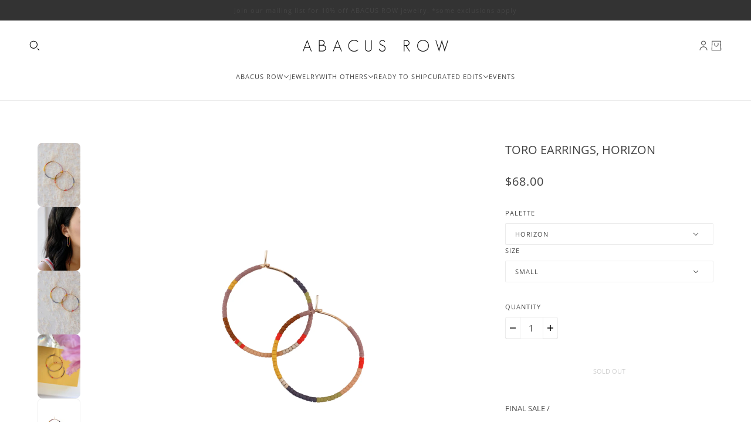

--- FILE ---
content_type: text/html; charset=utf-8
request_url: https://www.abacusrow.com/products/toro-earrings-horizon
body_size: 27131
content:
<!doctype html>
<html
  lang="en"
  dir="ltr"
  style="--announcement--height:0px;--header--height:0px;--split-announcement--height:0px;"
>
  <head>

    <meta charset="UTF-8">
    <meta http-equiv="X-UA-Compatible" content="IE=edge">
    <meta name="viewport" content="width=device-width, initial-scale=1.0, maximum-scale=5.0"><meta name="description" content="FINAL SALE /This collection was inspired by the paintings of contemporary artist Etel Adnan. Her vibrant and energetic use of color shaped our design direction and informed our palette selection. This was our first big foray in playing with bold colors – an exploration in finding balance when combining multiple hues.  ">
     
    
    

    <title>Toro Earrings, Horizon
 &ndash; Abacus Row | Handmade Jewelry</title><link rel="canonical" href="https://www.abacusrow.com/products/toro-earrings-horizon"><link rel="shortcut icon" href="//www.abacusrow.com/cdn/shop/files/AR_favicon.png?v=1613521386&width=32" type="image/png">
      <link rel="apple-touch-icon" href="//www.abacusrow.com/cdn/shop/files/AR_favicon.png?v=1613521386&width=180"><link rel="preconnect" href="https://cdn.shopify.com" crossorigin>
<link rel="preconnect" href="https://fonts.shopifycdn.com" crossorigin>

<link href="//www.abacusrow.com/cdn/shop/t/20/assets/theme.js?v=17764908716742392631740979667" as="script" rel="preload">

<script async crossorigin fetchpriority="high" src="/cdn/shopifycloud/importmap-polyfill/es-modules-shim.2.4.0.js"></script>
<script type="importmap">
  {
    "imports": {
      "@troop-themes/main": "//www.abacusrow.com/cdn/shop/t/20/assets/theme.js?v=17764908716742392631740979667"
    }
  }
</script><link
    rel="preload"
    href="//www.abacusrow.com/cdn/fonts/open_sans/opensans_n4.c32e4d4eca5273f6d4ee95ddf54b5bbb75fc9b61.woff2"
    as="font"
    type="font/woff2"
    crossorigin
  ><link
    rel="preload"
    href="//www.abacusrow.com/cdn/fonts/open_sans/opensans_n4.c32e4d4eca5273f6d4ee95ddf54b5bbb75fc9b61.woff2"
    as="font"
    type="font/woff2"
    crossorigin
  ><link
    rel="preload"
    href="//www.abacusrow.com/cdn/fonts/open_sans/opensans_n4.c32e4d4eca5273f6d4ee95ddf54b5bbb75fc9b61.woff2"
    as="font"
    type="font/woff2"
    crossorigin
  ><meta property="og:type" content="product" />
  <meta property="og:title" content="Toro Earrings, Horizon" /><meta property="og:image" content="http://www.abacusrow.com/cdn/shop/products/ETE01B09SM_02.jpg?v=1566330265&width=1200" />
    <meta property="og:image:secure_url" content="https://www.abacusrow.com/cdn/shop/products/ETE01B09SM_02.jpg?v=1566330265&width=1200" />
    <meta property="og:image:width" content="1200" />
    <meta property="og:image:height" content="1800" /><meta property="og:image" content="http://www.abacusrow.com/cdn/shop/products/ETE01B09LG_01.jpg?v=1566330265&width=1200" />
    <meta property="og:image:secure_url" content="https://www.abacusrow.com/cdn/shop/products/ETE01B09LG_01.jpg?v=1566330265&width=1200" />
    <meta property="og:image:width" content="1200" />
    <meta property="og:image:height" content="1800" /><meta property="og:image" content="http://www.abacusrow.com/cdn/shop/products/ETE01B09SM_ecde813a-3ff4-4a61-b4c5-429dd0b0fa93.jpg?v=1566330265&width=1200" />
    <meta property="og:image:secure_url" content="https://www.abacusrow.com/cdn/shop/products/ETE01B09SM_ecde813a-3ff4-4a61-b4c5-429dd0b0fa93.jpg?v=1566330265&width=1200" />
    <meta property="og:image:width" content="1200" />
    <meta property="og:image:height" content="1800" /><meta property="og:price:currency" content="USD" />
  <meta
    property="og:price:amount"
    content="68.00"
  />

  <script type="application/ld+json">
    {
      "@context": "https://schema.org/",
      "@type": "Product",
      "name": "Toro Earrings, Horizon",
      "image": ["//www.abacusrow.com/cdn/shop/products/ETE01B09SM_02.jpg?v=1566330265&width=1200",
"//www.abacusrow.com/cdn/shop/products/ETE01B09LG_01.jpg?v=1566330265&width=1200",
"//www.abacusrow.com/cdn/shop/products/ETE01B09SM_ecde813a-3ff4-4a61-b4c5-429dd0b0fa93.jpg?v=1566330265&width=1200"
],
      "description": "FINAL SALE /This collection was inspired by the paintings of contemporary artist Etel Adnan. ...",
      "sku": "ETE01B09SM",
      "brand": {
        "@type": "Brand",
        "name": "Abacus Row | Retired"
      },"offers": [{
            "@type" : "Offer","sku": "ETE01B09SM","availability": "http://schema.org/OutOfStock",
            "price": 68.0,
            "priceCurrency": "USD",
            "url": "https:\/\/www.abacusrow.com\/products\/toro-earrings-horizon?variant=29296233709677"
          },
{
            "@type" : "Offer","sku": "ETE01B09LG","availability": "http://schema.org/OutOfStock",
            "price": 84.0,
            "priceCurrency": "USD",
            "url": "https:\/\/www.abacusrow.com\/products\/toro-earrings-horizon?variant=29296233742445"
          }
]
    }
  </script><meta property="og:url" content="https://www.abacusrow.com/products/toro-earrings-horizon" />
<meta property="og:site_name" content="Abacus Row | Handmade Jewelry" />
<meta property="og:description" content="FINAL SALE /This collection was inspired by the paintings of contemporary artist Etel Adnan. Her vibrant and energetic use of color shaped our design direction and informed our palette selection. This was our first big foray in playing with bold colors – an exploration in finding balance when combining multiple hues.  " /><meta name="twitter:card" content="summary" />
<meta name="twitter:description" content="FINAL SALE /This collection was inspired by the paintings of contemporary artist Etel Adnan. Her vibrant and energetic use of color shaped our design direction and informed our palette selection. This was our first big foray in playing with bold colors – an exploration in finding balance when combining multiple hues.  " /><meta name="twitter:title" content="Toro Earrings, Horizon" /><meta
      name="twitter:image"
      content="https://www.abacusrow.com/cdn/shop/products/ETE01B09SM_02.jpg?v=1566330265&width=480"
    /><style>@font-face {
  font-family: "Open Sans";
  font-weight: 400;
  font-style: normal;
  font-display: swap;
  src: url("//www.abacusrow.com/cdn/fonts/open_sans/opensans_n4.c32e4d4eca5273f6d4ee95ddf54b5bbb75fc9b61.woff2") format("woff2"),
       url("//www.abacusrow.com/cdn/fonts/open_sans/opensans_n4.5f3406f8d94162b37bfa232b486ac93ee892406d.woff") format("woff");
}
@font-face {
  font-family: "Open Sans";
  font-weight: 400;
  font-style: normal;
  font-display: swap;
  src: url("//www.abacusrow.com/cdn/fonts/open_sans/opensans_n4.c32e4d4eca5273f6d4ee95ddf54b5bbb75fc9b61.woff2") format("woff2"),
       url("//www.abacusrow.com/cdn/fonts/open_sans/opensans_n4.5f3406f8d94162b37bfa232b486ac93ee892406d.woff") format("woff");
}
@font-face {
  font-family: "Open Sans";
  font-weight: 700;
  font-style: normal;
  font-display: swap;
  src: url("//www.abacusrow.com/cdn/fonts/open_sans/opensans_n7.a9393be1574ea8606c68f4441806b2711d0d13e4.woff2") format("woff2"),
       url("//www.abacusrow.com/cdn/fonts/open_sans/opensans_n7.7b8af34a6ebf52beb1a4c1d8c73ad6910ec2e553.woff") format("woff");
}
@font-face {
  font-family: "Open Sans";
  font-weight: 400;
  font-style: normal;
  font-display: swap;
  src: url("//www.abacusrow.com/cdn/fonts/open_sans/opensans_n4.c32e4d4eca5273f6d4ee95ddf54b5bbb75fc9b61.woff2") format("woff2"),
       url("//www.abacusrow.com/cdn/fonts/open_sans/opensans_n4.5f3406f8d94162b37bfa232b486ac93ee892406d.woff") format("woff");
}
@font-face {
  font-family: "Open Sans";
  font-weight: 700;
  font-style: normal;
  font-display: swap;
  src: url("//www.abacusrow.com/cdn/fonts/open_sans/opensans_n7.a9393be1574ea8606c68f4441806b2711d0d13e4.woff2") format("woff2"),
       url("//www.abacusrow.com/cdn/fonts/open_sans/opensans_n7.7b8af34a6ebf52beb1a4c1d8c73ad6910ec2e553.woff") format("woff");
}
@font-face {
  font-family: "Open Sans";
  font-weight: 400;
  font-style: italic;
  font-display: swap;
  src: url("//www.abacusrow.com/cdn/fonts/open_sans/opensans_i4.6f1d45f7a46916cc95c694aab32ecbf7509cbf33.woff2") format("woff2"),
       url("//www.abacusrow.com/cdn/fonts/open_sans/opensans_i4.4efaa52d5a57aa9a57c1556cc2b7465d18839daa.woff") format("woff");
}
@font-face {
  font-family: "Open Sans";
  font-weight: 700;
  font-style: italic;
  font-display: swap;
  src: url("//www.abacusrow.com/cdn/fonts/open_sans/opensans_i7.916ced2e2ce15f7fcd95d196601a15e7b89ee9a4.woff2") format("woff2"),
       url("//www.abacusrow.com/cdn/fonts/open_sans/opensans_i7.99a9cff8c86ea65461de497ade3d515a98f8b32a.woff") format("woff");
}
:root {--font--heading--uppercase: uppercase;--font--nav--uppercase: uppercase;--font--sub-nav--uppercase: normal;--font--button--uppercase: uppercase;--font--overline--uppercase: uppercase;--font--banner--size: 84px;
    --font--banner--mobile-size: 44px;

    --font--featured--size: 59px;
    --font--featured--mobile-size: 38px;

    --font--section--size: 20px;
    --font--section--mobile-size: 20px;

    --font--block--size: 13px;
    --font--block--mobile-size: 14px;

    --font--paragraph--size: 13px;--font--paragraph--mobile-size: 13px;--font--featured-paragraph--size: 14px;--font--featured-paragraph--mobile-size: 14px;--font--nav--size: 11px;--font--nav--mobile-size: 11px;--font--sub-nav--size: 11px;--font--sub-nav--mobile-size: 11px;--font--overline--size: 10px;
    --font--button--size: 11px;
    --font--button--spacing: 0px;

    --font--heading--family: "Open Sans", sans-serif;
    --font--heading--weight: 400;
    --font--heading--style: normal;
    --font--heading--spacing: 0px;

    --font--nav--family: "Open Sans", sans-serif;
    --font--nav--weight: 400;
    --font--nav--style: normal;

    --font--paragraph--family: "Open Sans", sans-serif;
    --font--paragraph--weight: 400;
    --font--paragraph--style: normal;
    --font--paragraph--spacing: 0px;

    --font--line-height: 1.2;
  }
</style><style>
  :root {
    --color--accent-1: #e37ab1;
    --color--accent-1-translucent: rgba(227, 122, 177, 0.85);
    --color--accent-2: #ffedab;
    --color--accent-2-translucent: rgba(255, 237, 171, 0.85);
    --bg-color--light: #fafafa;
    --bg-color--light-translucent: rgba(250, 250, 250, 0.85);
    --bg-color--dark: #333333;
    --bg-color--dark-translucent: rgba(26, 26, 26, 0.85);
    --bg-color--body: #ffffff;
    --bg-color--body-translucent: rgba(255, 255, 255, 0.85);
    --color--body: #444444;
    --color--body--light: #747474;
    --bg-color--textbox: #fff;
    --bg-color--panel: #f7f7f7;
    --bdr-color--page: ;
    --bdr-dark--general: rgba(68, 68, 68, 0.1);
    --bdr-light--general: rgba(255,255,255,0.3);

    --color--border-disabled: #d2d2d2;
    --color--success: #4caf50;
    --color--alert: #d32f2f;
    --color--stars: black;

    --content--shadow-opacity: 0.15;
    --content--image-opacity:0.65;

    --button--color: #ffffff;
    --button--bg-color: #444444;
    --button--bg-color--hover: var(--button--bg-color);
    --button--bdr-color: #444444;
    --button--color-disabled: #b9b9b9;
    --button--radius: 6px;
    --input--radius: 2px;
    --image--radius: 8px;

    --progress-bar: linear-gradient(
                      90deg,
                      rgba(68, 68, 68, 0.3) 0%,
                      rgb(68, 68, 68) 80%,
                      rgba(68, 68, 68, 0.8)
                    );

    /* shop pay */
    --payment-terms-background-color: #ffffff;

    /* js helpers */
    --announcement-height: 0px;
    --header-height: 0px;

    --sticky-offset: calc(var(--announcement--sticky, 0) * var(--announcement--height, 0px) + var(--header--sticky, 0) * var(--header--height, 0px));
  }

  shopify-accelerated-checkout, shopify-accelerated-checkout-cart {
    --shopify-accelerated-checkout-button-block-size: 45px;
    --shopify-accelerated-checkout-button-border-radius: var(--button--radius);
    --shopify-accelerated-checkout-button-box-shadow: 0 0 10px rgba(0, 0, 0, 0.3);
  }
</style><style>/* Center-justify footer columns */
  .footer--blocks {
    display: grid;
    grid-template-columns: repeat(3, 1fr);
    gap: var(--spacing--block);
    justify-content: center;
    text-align: left;
  }

  .footer--block {
    display: flex;
    flex-direction: column;
    align-items: center;
  }

  .footer--block--body {
    align-items: center;
  }

  .footer--block--container {
    display: flex;
    flex-direction: column;
    align-items: center;
    width: 100%;
  }

  /* Left-align social icons */
  .footer--block .social-icons--root {
    width: 100%;
  }

  .footer--block .social-icons--items {
    justify-content: flex-start !important;
  }

  @media only screen and (max-width: 767px) {
    .footer--blocks {
      grid-template-columns: 1fr;
    }

    /* Center social icons on mobile */
    .footer--block .social-icons--items {
      justify-content: center !important;
    }
  } 
  /* Navigation menu hover color */
  .x-menu--level-1--link a:hover,
  .y-menu--level-1--link a:hover,
  .x-menu--level-2--link a:hover,
  .y-menu--level-2--link a:hover,
  .x-menu--level-3--link a:hover,
  .y-menu--level-3--link a:hover {
    color: #7e969e;
  }

</style><link href="//www.abacusrow.com/cdn/shop/t/20/assets/theme.css?v=159059081291291810941747079226" rel="stylesheet" type="text/css" media="all" />
    <script>window.performance && window.performance.mark && window.performance.mark('shopify.content_for_header.start');</script><meta name="google-site-verification" content="lcyYdq-DOY-f3TAku0tkFwYFdCHQ7puX70QyN7IoRjQ">
<meta id="shopify-digital-wallet" name="shopify-digital-wallet" content="/1756904/digital_wallets/dialog">
<meta name="shopify-checkout-api-token" content="3d0db1a02a249a7f87d5f0b566c1009a">
<meta id="in-context-paypal-metadata" data-shop-id="1756904" data-venmo-supported="false" data-environment="production" data-locale="en_US" data-paypal-v4="true" data-currency="USD">
<link rel="alternate" type="application/json+oembed" href="https://www.abacusrow.com/products/toro-earrings-horizon.oembed">
<script async="async" src="/checkouts/internal/preloads.js?locale=en-US"></script>
<link rel="preconnect" href="https://shop.app" crossorigin="anonymous">
<script async="async" src="https://shop.app/checkouts/internal/preloads.js?locale=en-US&shop_id=1756904" crossorigin="anonymous"></script>
<script id="apple-pay-shop-capabilities" type="application/json">{"shopId":1756904,"countryCode":"US","currencyCode":"USD","merchantCapabilities":["supports3DS"],"merchantId":"gid:\/\/shopify\/Shop\/1756904","merchantName":"Abacus Row | Handmade Jewelry","requiredBillingContactFields":["postalAddress","email"],"requiredShippingContactFields":["postalAddress","email"],"shippingType":"shipping","supportedNetworks":["visa","masterCard","amex","discover","elo","jcb"],"total":{"type":"pending","label":"Abacus Row | Handmade Jewelry","amount":"1.00"},"shopifyPaymentsEnabled":true,"supportsSubscriptions":true}</script>
<script id="shopify-features" type="application/json">{"accessToken":"3d0db1a02a249a7f87d5f0b566c1009a","betas":["rich-media-storefront-analytics"],"domain":"www.abacusrow.com","predictiveSearch":true,"shopId":1756904,"locale":"en"}</script>
<script>var Shopify = Shopify || {};
Shopify.shop = "abacus-row.myshopify.com";
Shopify.locale = "en";
Shopify.currency = {"active":"USD","rate":"1.0"};
Shopify.country = "US";
Shopify.theme = {"name":"Blockshop '25","id":147268468958,"schema_name":"Blockshop","schema_version":"10.4.1","theme_store_id":606,"role":"main"};
Shopify.theme.handle = "null";
Shopify.theme.style = {"id":null,"handle":null};
Shopify.cdnHost = "www.abacusrow.com/cdn";
Shopify.routes = Shopify.routes || {};
Shopify.routes.root = "/";</script>
<script type="module">!function(o){(o.Shopify=o.Shopify||{}).modules=!0}(window);</script>
<script>!function(o){function n(){var o=[];function n(){o.push(Array.prototype.slice.apply(arguments))}return n.q=o,n}var t=o.Shopify=o.Shopify||{};t.loadFeatures=n(),t.autoloadFeatures=n()}(window);</script>
<script>
  window.ShopifyPay = window.ShopifyPay || {};
  window.ShopifyPay.apiHost = "shop.app\/pay";
  window.ShopifyPay.redirectState = null;
</script>
<script id="shop-js-analytics" type="application/json">{"pageType":"product"}</script>
<script defer="defer" async type="module" src="//www.abacusrow.com/cdn/shopifycloud/shop-js/modules/v2/client.init-shop-cart-sync_IZsNAliE.en.esm.js"></script>
<script defer="defer" async type="module" src="//www.abacusrow.com/cdn/shopifycloud/shop-js/modules/v2/chunk.common_0OUaOowp.esm.js"></script>
<script type="module">
  await import("//www.abacusrow.com/cdn/shopifycloud/shop-js/modules/v2/client.init-shop-cart-sync_IZsNAliE.en.esm.js");
await import("//www.abacusrow.com/cdn/shopifycloud/shop-js/modules/v2/chunk.common_0OUaOowp.esm.js");

  window.Shopify.SignInWithShop?.initShopCartSync?.({"fedCMEnabled":true,"windoidEnabled":true});

</script>
<script defer="defer" async type="module" src="//www.abacusrow.com/cdn/shopifycloud/shop-js/modules/v2/client.payment-terms_CNlwjfZz.en.esm.js"></script>
<script defer="defer" async type="module" src="//www.abacusrow.com/cdn/shopifycloud/shop-js/modules/v2/chunk.common_0OUaOowp.esm.js"></script>
<script defer="defer" async type="module" src="//www.abacusrow.com/cdn/shopifycloud/shop-js/modules/v2/chunk.modal_CGo_dVj3.esm.js"></script>
<script type="module">
  await import("//www.abacusrow.com/cdn/shopifycloud/shop-js/modules/v2/client.payment-terms_CNlwjfZz.en.esm.js");
await import("//www.abacusrow.com/cdn/shopifycloud/shop-js/modules/v2/chunk.common_0OUaOowp.esm.js");
await import("//www.abacusrow.com/cdn/shopifycloud/shop-js/modules/v2/chunk.modal_CGo_dVj3.esm.js");

  
</script>
<script>
  window.Shopify = window.Shopify || {};
  if (!window.Shopify.featureAssets) window.Shopify.featureAssets = {};
  window.Shopify.featureAssets['shop-js'] = {"shop-cart-sync":["modules/v2/client.shop-cart-sync_DLOhI_0X.en.esm.js","modules/v2/chunk.common_0OUaOowp.esm.js"],"init-fed-cm":["modules/v2/client.init-fed-cm_C6YtU0w6.en.esm.js","modules/v2/chunk.common_0OUaOowp.esm.js"],"shop-button":["modules/v2/client.shop-button_BCMx7GTG.en.esm.js","modules/v2/chunk.common_0OUaOowp.esm.js"],"shop-cash-offers":["modules/v2/client.shop-cash-offers_BT26qb5j.en.esm.js","modules/v2/chunk.common_0OUaOowp.esm.js","modules/v2/chunk.modal_CGo_dVj3.esm.js"],"init-windoid":["modules/v2/client.init-windoid_B9PkRMql.en.esm.js","modules/v2/chunk.common_0OUaOowp.esm.js"],"init-shop-email-lookup-coordinator":["modules/v2/client.init-shop-email-lookup-coordinator_DZkqjsbU.en.esm.js","modules/v2/chunk.common_0OUaOowp.esm.js"],"shop-toast-manager":["modules/v2/client.shop-toast-manager_Di2EnuM7.en.esm.js","modules/v2/chunk.common_0OUaOowp.esm.js"],"shop-login-button":["modules/v2/client.shop-login-button_BtqW_SIO.en.esm.js","modules/v2/chunk.common_0OUaOowp.esm.js","modules/v2/chunk.modal_CGo_dVj3.esm.js"],"avatar":["modules/v2/client.avatar_BTnouDA3.en.esm.js"],"pay-button":["modules/v2/client.pay-button_CWa-C9R1.en.esm.js","modules/v2/chunk.common_0OUaOowp.esm.js"],"init-shop-cart-sync":["modules/v2/client.init-shop-cart-sync_IZsNAliE.en.esm.js","modules/v2/chunk.common_0OUaOowp.esm.js"],"init-customer-accounts":["modules/v2/client.init-customer-accounts_DenGwJTU.en.esm.js","modules/v2/client.shop-login-button_BtqW_SIO.en.esm.js","modules/v2/chunk.common_0OUaOowp.esm.js","modules/v2/chunk.modal_CGo_dVj3.esm.js"],"init-shop-for-new-customer-accounts":["modules/v2/client.init-shop-for-new-customer-accounts_JdHXxpS9.en.esm.js","modules/v2/client.shop-login-button_BtqW_SIO.en.esm.js","modules/v2/chunk.common_0OUaOowp.esm.js","modules/v2/chunk.modal_CGo_dVj3.esm.js"],"init-customer-accounts-sign-up":["modules/v2/client.init-customer-accounts-sign-up_D6__K_p8.en.esm.js","modules/v2/client.shop-login-button_BtqW_SIO.en.esm.js","modules/v2/chunk.common_0OUaOowp.esm.js","modules/v2/chunk.modal_CGo_dVj3.esm.js"],"checkout-modal":["modules/v2/client.checkout-modal_C_ZQDY6s.en.esm.js","modules/v2/chunk.common_0OUaOowp.esm.js","modules/v2/chunk.modal_CGo_dVj3.esm.js"],"shop-follow-button":["modules/v2/client.shop-follow-button_XetIsj8l.en.esm.js","modules/v2/chunk.common_0OUaOowp.esm.js","modules/v2/chunk.modal_CGo_dVj3.esm.js"],"lead-capture":["modules/v2/client.lead-capture_DvA72MRN.en.esm.js","modules/v2/chunk.common_0OUaOowp.esm.js","modules/v2/chunk.modal_CGo_dVj3.esm.js"],"shop-login":["modules/v2/client.shop-login_ClXNxyh6.en.esm.js","modules/v2/chunk.common_0OUaOowp.esm.js","modules/v2/chunk.modal_CGo_dVj3.esm.js"],"payment-terms":["modules/v2/client.payment-terms_CNlwjfZz.en.esm.js","modules/v2/chunk.common_0OUaOowp.esm.js","modules/v2/chunk.modal_CGo_dVj3.esm.js"]};
</script>
<script>(function() {
  var isLoaded = false;
  function asyncLoad() {
    if (isLoaded) return;
    isLoaded = true;
    var urls = ["https:\/\/chimpstatic.com\/mcjs-connected\/js\/users\/75c24ac41e8191b696f684d3b\/6e3905b132ead19ad799e3da9.js?shop=abacus-row.myshopify.com"];
    for (var i = 0; i < urls.length; i++) {
      var s = document.createElement('script');
      s.type = 'text/javascript';
      s.async = true;
      s.src = urls[i];
      var x = document.getElementsByTagName('script')[0];
      x.parentNode.insertBefore(s, x);
    }
  };
  if(window.attachEvent) {
    window.attachEvent('onload', asyncLoad);
  } else {
    window.addEventListener('load', asyncLoad, false);
  }
})();</script>
<script id="__st">var __st={"a":1756904,"offset":-28800,"reqid":"76be5255-e0b2-4e55-b1fd-f227901c7414-1768501631","pageurl":"www.abacusrow.com\/products\/toro-earrings-horizon","u":"dd788acf70e2","p":"product","rtyp":"product","rid":3891155796077};</script>
<script>window.ShopifyPaypalV4VisibilityTracking = true;</script>
<script id="captcha-bootstrap">!function(){'use strict';const t='contact',e='account',n='new_comment',o=[[t,t],['blogs',n],['comments',n],[t,'customer']],c=[[e,'customer_login'],[e,'guest_login'],[e,'recover_customer_password'],[e,'create_customer']],r=t=>t.map((([t,e])=>`form[action*='/${t}']:not([data-nocaptcha='true']) input[name='form_type'][value='${e}']`)).join(','),a=t=>()=>t?[...document.querySelectorAll(t)].map((t=>t.form)):[];function s(){const t=[...o],e=r(t);return a(e)}const i='password',u='form_key',d=['recaptcha-v3-token','g-recaptcha-response','h-captcha-response',i],f=()=>{try{return window.sessionStorage}catch{return}},m='__shopify_v',_=t=>t.elements[u];function p(t,e,n=!1){try{const o=window.sessionStorage,c=JSON.parse(o.getItem(e)),{data:r}=function(t){const{data:e,action:n}=t;return t[m]||n?{data:e,action:n}:{data:t,action:n}}(c);for(const[e,n]of Object.entries(r))t.elements[e]&&(t.elements[e].value=n);n&&o.removeItem(e)}catch(o){console.error('form repopulation failed',{error:o})}}const l='form_type',E='cptcha';function T(t){t.dataset[E]=!0}const w=window,h=w.document,L='Shopify',v='ce_forms',y='captcha';let A=!1;((t,e)=>{const n=(g='f06e6c50-85a8-45c8-87d0-21a2b65856fe',I='https://cdn.shopify.com/shopifycloud/storefront-forms-hcaptcha/ce_storefront_forms_captcha_hcaptcha.v1.5.2.iife.js',D={infoText:'Protected by hCaptcha',privacyText:'Privacy',termsText:'Terms'},(t,e,n)=>{const o=w[L][v],c=o.bindForm;if(c)return c(t,g,e,D).then(n);var r;o.q.push([[t,g,e,D],n]),r=I,A||(h.body.append(Object.assign(h.createElement('script'),{id:'captcha-provider',async:!0,src:r})),A=!0)});var g,I,D;w[L]=w[L]||{},w[L][v]=w[L][v]||{},w[L][v].q=[],w[L][y]=w[L][y]||{},w[L][y].protect=function(t,e){n(t,void 0,e),T(t)},Object.freeze(w[L][y]),function(t,e,n,w,h,L){const[v,y,A,g]=function(t,e,n){const i=e?o:[],u=t?c:[],d=[...i,...u],f=r(d),m=r(i),_=r(d.filter((([t,e])=>n.includes(e))));return[a(f),a(m),a(_),s()]}(w,h,L),I=t=>{const e=t.target;return e instanceof HTMLFormElement?e:e&&e.form},D=t=>v().includes(t);t.addEventListener('submit',(t=>{const e=I(t);if(!e)return;const n=D(e)&&!e.dataset.hcaptchaBound&&!e.dataset.recaptchaBound,o=_(e),c=g().includes(e)&&(!o||!o.value);(n||c)&&t.preventDefault(),c&&!n&&(function(t){try{if(!f())return;!function(t){const e=f();if(!e)return;const n=_(t);if(!n)return;const o=n.value;o&&e.removeItem(o)}(t);const e=Array.from(Array(32),(()=>Math.random().toString(36)[2])).join('');!function(t,e){_(t)||t.append(Object.assign(document.createElement('input'),{type:'hidden',name:u})),t.elements[u].value=e}(t,e),function(t,e){const n=f();if(!n)return;const o=[...t.querySelectorAll(`input[type='${i}']`)].map((({name:t})=>t)),c=[...d,...o],r={};for(const[a,s]of new FormData(t).entries())c.includes(a)||(r[a]=s);n.setItem(e,JSON.stringify({[m]:1,action:t.action,data:r}))}(t,e)}catch(e){console.error('failed to persist form',e)}}(e),e.submit())}));const S=(t,e)=>{t&&!t.dataset[E]&&(n(t,e.some((e=>e===t))),T(t))};for(const o of['focusin','change'])t.addEventListener(o,(t=>{const e=I(t);D(e)&&S(e,y())}));const B=e.get('form_key'),M=e.get(l),P=B&&M;t.addEventListener('DOMContentLoaded',(()=>{const t=y();if(P)for(const e of t)e.elements[l].value===M&&p(e,B);[...new Set([...A(),...v().filter((t=>'true'===t.dataset.shopifyCaptcha))])].forEach((e=>S(e,t)))}))}(h,new URLSearchParams(w.location.search),n,t,e,['guest_login'])})(!0,!0)}();</script>
<script integrity="sha256-4kQ18oKyAcykRKYeNunJcIwy7WH5gtpwJnB7kiuLZ1E=" data-source-attribution="shopify.loadfeatures" defer="defer" src="//www.abacusrow.com/cdn/shopifycloud/storefront/assets/storefront/load_feature-a0a9edcb.js" crossorigin="anonymous"></script>
<script crossorigin="anonymous" defer="defer" src="//www.abacusrow.com/cdn/shopifycloud/storefront/assets/shopify_pay/storefront-65b4c6d7.js?v=20250812"></script>
<script data-source-attribution="shopify.dynamic_checkout.dynamic.init">var Shopify=Shopify||{};Shopify.PaymentButton=Shopify.PaymentButton||{isStorefrontPortableWallets:!0,init:function(){window.Shopify.PaymentButton.init=function(){};var t=document.createElement("script");t.src="https://www.abacusrow.com/cdn/shopifycloud/portable-wallets/latest/portable-wallets.en.js",t.type="module",document.head.appendChild(t)}};
</script>
<script data-source-attribution="shopify.dynamic_checkout.buyer_consent">
  function portableWalletsHideBuyerConsent(e){var t=document.getElementById("shopify-buyer-consent"),n=document.getElementById("shopify-subscription-policy-button");t&&n&&(t.classList.add("hidden"),t.setAttribute("aria-hidden","true"),n.removeEventListener("click",e))}function portableWalletsShowBuyerConsent(e){var t=document.getElementById("shopify-buyer-consent"),n=document.getElementById("shopify-subscription-policy-button");t&&n&&(t.classList.remove("hidden"),t.removeAttribute("aria-hidden"),n.addEventListener("click",e))}window.Shopify?.PaymentButton&&(window.Shopify.PaymentButton.hideBuyerConsent=portableWalletsHideBuyerConsent,window.Shopify.PaymentButton.showBuyerConsent=portableWalletsShowBuyerConsent);
</script>
<script data-source-attribution="shopify.dynamic_checkout.cart.bootstrap">document.addEventListener("DOMContentLoaded",(function(){function t(){return document.querySelector("shopify-accelerated-checkout-cart, shopify-accelerated-checkout")}if(t())Shopify.PaymentButton.init();else{new MutationObserver((function(e,n){t()&&(Shopify.PaymentButton.init(),n.disconnect())})).observe(document.body,{childList:!0,subtree:!0})}}));
</script>
<script id='scb4127' type='text/javascript' async='' src='https://www.abacusrow.com/cdn/shopifycloud/privacy-banner/storefront-banner.js'></script><link id="shopify-accelerated-checkout-styles" rel="stylesheet" media="screen" href="https://www.abacusrow.com/cdn/shopifycloud/portable-wallets/latest/accelerated-checkout-backwards-compat.css" crossorigin="anonymous">
<style id="shopify-accelerated-checkout-cart">
        #shopify-buyer-consent {
  margin-top: 1em;
  display: inline-block;
  width: 100%;
}

#shopify-buyer-consent.hidden {
  display: none;
}

#shopify-subscription-policy-button {
  background: none;
  border: none;
  padding: 0;
  text-decoration: underline;
  font-size: inherit;
  cursor: pointer;
}

#shopify-subscription-policy-button::before {
  box-shadow: none;
}

      </style>

<script>window.performance && window.performance.mark && window.performance.mark('shopify.content_for_header.end');</script>
<script>
  if (Shopify) {
    Shopify.routes = {
      ...Shopify.routes,
      all_products_collection: '/collections/all',
      cart: '/cart',
      cart_add: '/cart/add',
      cart_change: '/cart/change',
      cart_update: '/cart/update',
      libraries: {
        swipe_listener: "//www.abacusrow.com/cdn/shop/t/20/assets/swipe-listener.min.js?v=123039615894270182531740979667",
        masonry: "//www.abacusrow.com/cdn/shop/t/20/assets/masonry.min.js?v=153413113355937702121740979667",
        plyr: "/cdn/shopifycloud/plyr/v2.0/shopify-plyr.en.js",
        vimeo: "https://player.vimeo.com/api/player.js"
      },
      product_recommendations: '/recommendations/products',
      predictive_search: '/search/suggest',
      search: '/search',
      root: '/',
      youtube: 'https://youtube.com/iframe_api'
    }
  }
</script><script type="module" src="//www.abacusrow.com/cdn/shop/t/20/assets/theme.js?v=17764908716742392631740979667"></script>
    
    <script src="//www.abacusrow.com/cdn/shop/t/20/assets/product-schema.js?v=76712863007103772221742794823" defer></script>
    
    

  <link href="https://monorail-edge.shopifysvc.com" rel="dns-prefetch">
<script>(function(){if ("sendBeacon" in navigator && "performance" in window) {try {var session_token_from_headers = performance.getEntriesByType('navigation')[0].serverTiming.find(x => x.name == '_s').description;} catch {var session_token_from_headers = undefined;}var session_cookie_matches = document.cookie.match(/_shopify_s=([^;]*)/);var session_token_from_cookie = session_cookie_matches && session_cookie_matches.length === 2 ? session_cookie_matches[1] : "";var session_token = session_token_from_headers || session_token_from_cookie || "";function handle_abandonment_event(e) {var entries = performance.getEntries().filter(function(entry) {return /monorail-edge.shopifysvc.com/.test(entry.name);});if (!window.abandonment_tracked && entries.length === 0) {window.abandonment_tracked = true;var currentMs = Date.now();var navigation_start = performance.timing.navigationStart;var payload = {shop_id: 1756904,url: window.location.href,navigation_start,duration: currentMs - navigation_start,session_token,page_type: "product"};window.navigator.sendBeacon("https://monorail-edge.shopifysvc.com/v1/produce", JSON.stringify({schema_id: "online_store_buyer_site_abandonment/1.1",payload: payload,metadata: {event_created_at_ms: currentMs,event_sent_at_ms: currentMs}}));}}window.addEventListener('pagehide', handle_abandonment_event);}}());</script>
<script id="web-pixels-manager-setup">(function e(e,d,r,n,o){if(void 0===o&&(o={}),!Boolean(null===(a=null===(i=window.Shopify)||void 0===i?void 0:i.analytics)||void 0===a?void 0:a.replayQueue)){var i,a;window.Shopify=window.Shopify||{};var t=window.Shopify;t.analytics=t.analytics||{};var s=t.analytics;s.replayQueue=[],s.publish=function(e,d,r){return s.replayQueue.push([e,d,r]),!0};try{self.performance.mark("wpm:start")}catch(e){}var l=function(){var e={modern:/Edge?\/(1{2}[4-9]|1[2-9]\d|[2-9]\d{2}|\d{4,})\.\d+(\.\d+|)|Firefox\/(1{2}[4-9]|1[2-9]\d|[2-9]\d{2}|\d{4,})\.\d+(\.\d+|)|Chrom(ium|e)\/(9{2}|\d{3,})\.\d+(\.\d+|)|(Maci|X1{2}).+ Version\/(15\.\d+|(1[6-9]|[2-9]\d|\d{3,})\.\d+)([,.]\d+|)( \(\w+\)|)( Mobile\/\w+|) Safari\/|Chrome.+OPR\/(9{2}|\d{3,})\.\d+\.\d+|(CPU[ +]OS|iPhone[ +]OS|CPU[ +]iPhone|CPU IPhone OS|CPU iPad OS)[ +]+(15[._]\d+|(1[6-9]|[2-9]\d|\d{3,})[._]\d+)([._]\d+|)|Android:?[ /-](13[3-9]|1[4-9]\d|[2-9]\d{2}|\d{4,})(\.\d+|)(\.\d+|)|Android.+Firefox\/(13[5-9]|1[4-9]\d|[2-9]\d{2}|\d{4,})\.\d+(\.\d+|)|Android.+Chrom(ium|e)\/(13[3-9]|1[4-9]\d|[2-9]\d{2}|\d{4,})\.\d+(\.\d+|)|SamsungBrowser\/([2-9]\d|\d{3,})\.\d+/,legacy:/Edge?\/(1[6-9]|[2-9]\d|\d{3,})\.\d+(\.\d+|)|Firefox\/(5[4-9]|[6-9]\d|\d{3,})\.\d+(\.\d+|)|Chrom(ium|e)\/(5[1-9]|[6-9]\d|\d{3,})\.\d+(\.\d+|)([\d.]+$|.*Safari\/(?![\d.]+ Edge\/[\d.]+$))|(Maci|X1{2}).+ Version\/(10\.\d+|(1[1-9]|[2-9]\d|\d{3,})\.\d+)([,.]\d+|)( \(\w+\)|)( Mobile\/\w+|) Safari\/|Chrome.+OPR\/(3[89]|[4-9]\d|\d{3,})\.\d+\.\d+|(CPU[ +]OS|iPhone[ +]OS|CPU[ +]iPhone|CPU IPhone OS|CPU iPad OS)[ +]+(10[._]\d+|(1[1-9]|[2-9]\d|\d{3,})[._]\d+)([._]\d+|)|Android:?[ /-](13[3-9]|1[4-9]\d|[2-9]\d{2}|\d{4,})(\.\d+|)(\.\d+|)|Mobile Safari.+OPR\/([89]\d|\d{3,})\.\d+\.\d+|Android.+Firefox\/(13[5-9]|1[4-9]\d|[2-9]\d{2}|\d{4,})\.\d+(\.\d+|)|Android.+Chrom(ium|e)\/(13[3-9]|1[4-9]\d|[2-9]\d{2}|\d{4,})\.\d+(\.\d+|)|Android.+(UC? ?Browser|UCWEB|U3)[ /]?(15\.([5-9]|\d{2,})|(1[6-9]|[2-9]\d|\d{3,})\.\d+)\.\d+|SamsungBrowser\/(5\.\d+|([6-9]|\d{2,})\.\d+)|Android.+MQ{2}Browser\/(14(\.(9|\d{2,})|)|(1[5-9]|[2-9]\d|\d{3,})(\.\d+|))(\.\d+|)|K[Aa][Ii]OS\/(3\.\d+|([4-9]|\d{2,})\.\d+)(\.\d+|)/},d=e.modern,r=e.legacy,n=navigator.userAgent;return n.match(d)?"modern":n.match(r)?"legacy":"unknown"}(),u="modern"===l?"modern":"legacy",c=(null!=n?n:{modern:"",legacy:""})[u],f=function(e){return[e.baseUrl,"/wpm","/b",e.hashVersion,"modern"===e.buildTarget?"m":"l",".js"].join("")}({baseUrl:d,hashVersion:r,buildTarget:u}),m=function(e){var d=e.version,r=e.bundleTarget,n=e.surface,o=e.pageUrl,i=e.monorailEndpoint;return{emit:function(e){var a=e.status,t=e.errorMsg,s=(new Date).getTime(),l=JSON.stringify({metadata:{event_sent_at_ms:s},events:[{schema_id:"web_pixels_manager_load/3.1",payload:{version:d,bundle_target:r,page_url:o,status:a,surface:n,error_msg:t},metadata:{event_created_at_ms:s}}]});if(!i)return console&&console.warn&&console.warn("[Web Pixels Manager] No Monorail endpoint provided, skipping logging."),!1;try{return self.navigator.sendBeacon.bind(self.navigator)(i,l)}catch(e){}var u=new XMLHttpRequest;try{return u.open("POST",i,!0),u.setRequestHeader("Content-Type","text/plain"),u.send(l),!0}catch(e){return console&&console.warn&&console.warn("[Web Pixels Manager] Got an unhandled error while logging to Monorail."),!1}}}}({version:r,bundleTarget:l,surface:e.surface,pageUrl:self.location.href,monorailEndpoint:e.monorailEndpoint});try{o.browserTarget=l,function(e){var d=e.src,r=e.async,n=void 0===r||r,o=e.onload,i=e.onerror,a=e.sri,t=e.scriptDataAttributes,s=void 0===t?{}:t,l=document.createElement("script"),u=document.querySelector("head"),c=document.querySelector("body");if(l.async=n,l.src=d,a&&(l.integrity=a,l.crossOrigin="anonymous"),s)for(var f in s)if(Object.prototype.hasOwnProperty.call(s,f))try{l.dataset[f]=s[f]}catch(e){}if(o&&l.addEventListener("load",o),i&&l.addEventListener("error",i),u)u.appendChild(l);else{if(!c)throw new Error("Did not find a head or body element to append the script");c.appendChild(l)}}({src:f,async:!0,onload:function(){if(!function(){var e,d;return Boolean(null===(d=null===(e=window.Shopify)||void 0===e?void 0:e.analytics)||void 0===d?void 0:d.initialized)}()){var d=window.webPixelsManager.init(e)||void 0;if(d){var r=window.Shopify.analytics;r.replayQueue.forEach((function(e){var r=e[0],n=e[1],o=e[2];d.publishCustomEvent(r,n,o)})),r.replayQueue=[],r.publish=d.publishCustomEvent,r.visitor=d.visitor,r.initialized=!0}}},onerror:function(){return m.emit({status:"failed",errorMsg:"".concat(f," has failed to load")})},sri:function(e){var d=/^sha384-[A-Za-z0-9+/=]+$/;return"string"==typeof e&&d.test(e)}(c)?c:"",scriptDataAttributes:o}),m.emit({status:"loading"})}catch(e){m.emit({status:"failed",errorMsg:(null==e?void 0:e.message)||"Unknown error"})}}})({shopId: 1756904,storefrontBaseUrl: "https://www.abacusrow.com",extensionsBaseUrl: "https://extensions.shopifycdn.com/cdn/shopifycloud/web-pixels-manager",monorailEndpoint: "https://monorail-edge.shopifysvc.com/unstable/produce_batch",surface: "storefront-renderer",enabledBetaFlags: ["2dca8a86"],webPixelsConfigList: [{"id":"460095710","configuration":"{\"config\":\"{\\\"pixel_id\\\":\\\"G-10NFF4XZTT\\\",\\\"target_country\\\":\\\"US\\\",\\\"gtag_events\\\":[{\\\"type\\\":\\\"begin_checkout\\\",\\\"action_label\\\":\\\"G-10NFF4XZTT\\\"},{\\\"type\\\":\\\"search\\\",\\\"action_label\\\":\\\"G-10NFF4XZTT\\\"},{\\\"type\\\":\\\"view_item\\\",\\\"action_label\\\":[\\\"G-10NFF4XZTT\\\",\\\"MC-HPL6MLTQGH\\\"]},{\\\"type\\\":\\\"purchase\\\",\\\"action_label\\\":[\\\"G-10NFF4XZTT\\\",\\\"MC-HPL6MLTQGH\\\"]},{\\\"type\\\":\\\"page_view\\\",\\\"action_label\\\":[\\\"G-10NFF4XZTT\\\",\\\"MC-HPL6MLTQGH\\\"]},{\\\"type\\\":\\\"add_payment_info\\\",\\\"action_label\\\":\\\"G-10NFF4XZTT\\\"},{\\\"type\\\":\\\"add_to_cart\\\",\\\"action_label\\\":\\\"G-10NFF4XZTT\\\"}],\\\"enable_monitoring_mode\\\":false}\"}","eventPayloadVersion":"v1","runtimeContext":"OPEN","scriptVersion":"b2a88bafab3e21179ed38636efcd8a93","type":"APP","apiClientId":1780363,"privacyPurposes":[],"dataSharingAdjustments":{"protectedCustomerApprovalScopes":["read_customer_address","read_customer_email","read_customer_name","read_customer_personal_data","read_customer_phone"]}},{"id":"181436638","configuration":"{\"pixel_id\":\"1523733387946005\",\"pixel_type\":\"facebook_pixel\",\"metaapp_system_user_token\":\"-\"}","eventPayloadVersion":"v1","runtimeContext":"OPEN","scriptVersion":"ca16bc87fe92b6042fbaa3acc2fbdaa6","type":"APP","apiClientId":2329312,"privacyPurposes":["ANALYTICS","MARKETING","SALE_OF_DATA"],"dataSharingAdjustments":{"protectedCustomerApprovalScopes":["read_customer_address","read_customer_email","read_customer_name","read_customer_personal_data","read_customer_phone"]}},{"id":"shopify-app-pixel","configuration":"{}","eventPayloadVersion":"v1","runtimeContext":"STRICT","scriptVersion":"0450","apiClientId":"shopify-pixel","type":"APP","privacyPurposes":["ANALYTICS","MARKETING"]},{"id":"shopify-custom-pixel","eventPayloadVersion":"v1","runtimeContext":"LAX","scriptVersion":"0450","apiClientId":"shopify-pixel","type":"CUSTOM","privacyPurposes":["ANALYTICS","MARKETING"]}],isMerchantRequest: false,initData: {"shop":{"name":"Abacus Row | Handmade Jewelry","paymentSettings":{"currencyCode":"USD"},"myshopifyDomain":"abacus-row.myshopify.com","countryCode":"US","storefrontUrl":"https:\/\/www.abacusrow.com"},"customer":null,"cart":null,"checkout":null,"productVariants":[{"price":{"amount":68.0,"currencyCode":"USD"},"product":{"title":"Toro Earrings, Horizon","vendor":"Abacus Row | Retired","id":"3891155796077","untranslatedTitle":"Toro Earrings, Horizon","url":"\/products\/toro-earrings-horizon","type":"Earrings"},"id":"29296233709677","image":{"src":"\/\/www.abacusrow.com\/cdn\/shop\/products\/ETE01B09SM_1b48efc5-2243-4c75-8168-e658f93add7a.jpg?v=1566330265"},"sku":"ETE01B09SM","title":"Horizon \/ Small","untranslatedTitle":"Horizon \/ Small"},{"price":{"amount":84.0,"currencyCode":"USD"},"product":{"title":"Toro Earrings, Horizon","vendor":"Abacus Row | Retired","id":"3891155796077","untranslatedTitle":"Toro Earrings, Horizon","url":"\/products\/toro-earrings-horizon","type":"Earrings"},"id":"29296233742445","image":{"src":"\/\/www.abacusrow.com\/cdn\/shop\/products\/ETE01B09LG_4429c874-a14b-4b36-9322-210c922e2b79.jpg?v=1566330265"},"sku":"ETE01B09LG","title":"Horizon \/ Large","untranslatedTitle":"Horizon \/ Large"}],"purchasingCompany":null},},"https://www.abacusrow.com/cdn","fcfee988w5aeb613cpc8e4bc33m6693e112",{"modern":"","legacy":""},{"shopId":"1756904","storefrontBaseUrl":"https:\/\/www.abacusrow.com","extensionBaseUrl":"https:\/\/extensions.shopifycdn.com\/cdn\/shopifycloud\/web-pixels-manager","surface":"storefront-renderer","enabledBetaFlags":"[\"2dca8a86\"]","isMerchantRequest":"false","hashVersion":"fcfee988w5aeb613cpc8e4bc33m6693e112","publish":"custom","events":"[[\"page_viewed\",{}],[\"product_viewed\",{\"productVariant\":{\"price\":{\"amount\":68.0,\"currencyCode\":\"USD\"},\"product\":{\"title\":\"Toro Earrings, Horizon\",\"vendor\":\"Abacus Row | Retired\",\"id\":\"3891155796077\",\"untranslatedTitle\":\"Toro Earrings, Horizon\",\"url\":\"\/products\/toro-earrings-horizon\",\"type\":\"Earrings\"},\"id\":\"29296233709677\",\"image\":{\"src\":\"\/\/www.abacusrow.com\/cdn\/shop\/products\/ETE01B09SM_1b48efc5-2243-4c75-8168-e658f93add7a.jpg?v=1566330265\"},\"sku\":\"ETE01B09SM\",\"title\":\"Horizon \/ Small\",\"untranslatedTitle\":\"Horizon \/ Small\"}}]]"});</script><script>
  window.ShopifyAnalytics = window.ShopifyAnalytics || {};
  window.ShopifyAnalytics.meta = window.ShopifyAnalytics.meta || {};
  window.ShopifyAnalytics.meta.currency = 'USD';
  var meta = {"product":{"id":3891155796077,"gid":"gid:\/\/shopify\/Product\/3891155796077","vendor":"Abacus Row | Retired","type":"Earrings","handle":"toro-earrings-horizon","variants":[{"id":29296233709677,"price":6800,"name":"Toro Earrings, Horizon - Horizon \/ Small","public_title":"Horizon \/ Small","sku":"ETE01B09SM"},{"id":29296233742445,"price":8400,"name":"Toro Earrings, Horizon - Horizon \/ Large","public_title":"Horizon \/ Large","sku":"ETE01B09LG"}],"remote":false},"page":{"pageType":"product","resourceType":"product","resourceId":3891155796077,"requestId":"76be5255-e0b2-4e55-b1fd-f227901c7414-1768501631"}};
  for (var attr in meta) {
    window.ShopifyAnalytics.meta[attr] = meta[attr];
  }
</script>
<script class="analytics">
  (function () {
    var customDocumentWrite = function(content) {
      var jquery = null;

      if (window.jQuery) {
        jquery = window.jQuery;
      } else if (window.Checkout && window.Checkout.$) {
        jquery = window.Checkout.$;
      }

      if (jquery) {
        jquery('body').append(content);
      }
    };

    var hasLoggedConversion = function(token) {
      if (token) {
        return document.cookie.indexOf('loggedConversion=' + token) !== -1;
      }
      return false;
    }

    var setCookieIfConversion = function(token) {
      if (token) {
        var twoMonthsFromNow = new Date(Date.now());
        twoMonthsFromNow.setMonth(twoMonthsFromNow.getMonth() + 2);

        document.cookie = 'loggedConversion=' + token + '; expires=' + twoMonthsFromNow;
      }
    }

    var trekkie = window.ShopifyAnalytics.lib = window.trekkie = window.trekkie || [];
    if (trekkie.integrations) {
      return;
    }
    trekkie.methods = [
      'identify',
      'page',
      'ready',
      'track',
      'trackForm',
      'trackLink'
    ];
    trekkie.factory = function(method) {
      return function() {
        var args = Array.prototype.slice.call(arguments);
        args.unshift(method);
        trekkie.push(args);
        return trekkie;
      };
    };
    for (var i = 0; i < trekkie.methods.length; i++) {
      var key = trekkie.methods[i];
      trekkie[key] = trekkie.factory(key);
    }
    trekkie.load = function(config) {
      trekkie.config = config || {};
      trekkie.config.initialDocumentCookie = document.cookie;
      var first = document.getElementsByTagName('script')[0];
      var script = document.createElement('script');
      script.type = 'text/javascript';
      script.onerror = function(e) {
        var scriptFallback = document.createElement('script');
        scriptFallback.type = 'text/javascript';
        scriptFallback.onerror = function(error) {
                var Monorail = {
      produce: function produce(monorailDomain, schemaId, payload) {
        var currentMs = new Date().getTime();
        var event = {
          schema_id: schemaId,
          payload: payload,
          metadata: {
            event_created_at_ms: currentMs,
            event_sent_at_ms: currentMs
          }
        };
        return Monorail.sendRequest("https://" + monorailDomain + "/v1/produce", JSON.stringify(event));
      },
      sendRequest: function sendRequest(endpointUrl, payload) {
        // Try the sendBeacon API
        if (window && window.navigator && typeof window.navigator.sendBeacon === 'function' && typeof window.Blob === 'function' && !Monorail.isIos12()) {
          var blobData = new window.Blob([payload], {
            type: 'text/plain'
          });

          if (window.navigator.sendBeacon(endpointUrl, blobData)) {
            return true;
          } // sendBeacon was not successful

        } // XHR beacon

        var xhr = new XMLHttpRequest();

        try {
          xhr.open('POST', endpointUrl);
          xhr.setRequestHeader('Content-Type', 'text/plain');
          xhr.send(payload);
        } catch (e) {
          console.log(e);
        }

        return false;
      },
      isIos12: function isIos12() {
        return window.navigator.userAgent.lastIndexOf('iPhone; CPU iPhone OS 12_') !== -1 || window.navigator.userAgent.lastIndexOf('iPad; CPU OS 12_') !== -1;
      }
    };
    Monorail.produce('monorail-edge.shopifysvc.com',
      'trekkie_storefront_load_errors/1.1',
      {shop_id: 1756904,
      theme_id: 147268468958,
      app_name: "storefront",
      context_url: window.location.href,
      source_url: "//www.abacusrow.com/cdn/s/trekkie.storefront.cd680fe47e6c39ca5d5df5f0a32d569bc48c0f27.min.js"});

        };
        scriptFallback.async = true;
        scriptFallback.src = '//www.abacusrow.com/cdn/s/trekkie.storefront.cd680fe47e6c39ca5d5df5f0a32d569bc48c0f27.min.js';
        first.parentNode.insertBefore(scriptFallback, first);
      };
      script.async = true;
      script.src = '//www.abacusrow.com/cdn/s/trekkie.storefront.cd680fe47e6c39ca5d5df5f0a32d569bc48c0f27.min.js';
      first.parentNode.insertBefore(script, first);
    };
    trekkie.load(
      {"Trekkie":{"appName":"storefront","development":false,"defaultAttributes":{"shopId":1756904,"isMerchantRequest":null,"themeId":147268468958,"themeCityHash":"315339127337229535","contentLanguage":"en","currency":"USD","eventMetadataId":"74490446-389f-4a5d-9643-4c5e4bbc8bd0"},"isServerSideCookieWritingEnabled":true,"monorailRegion":"shop_domain","enabledBetaFlags":["65f19447"]},"Session Attribution":{},"S2S":{"facebookCapiEnabled":true,"source":"trekkie-storefront-renderer","apiClientId":580111}}
    );

    var loaded = false;
    trekkie.ready(function() {
      if (loaded) return;
      loaded = true;

      window.ShopifyAnalytics.lib = window.trekkie;

      var originalDocumentWrite = document.write;
      document.write = customDocumentWrite;
      try { window.ShopifyAnalytics.merchantGoogleAnalytics.call(this); } catch(error) {};
      document.write = originalDocumentWrite;

      window.ShopifyAnalytics.lib.page(null,{"pageType":"product","resourceType":"product","resourceId":3891155796077,"requestId":"76be5255-e0b2-4e55-b1fd-f227901c7414-1768501631","shopifyEmitted":true});

      var match = window.location.pathname.match(/checkouts\/(.+)\/(thank_you|post_purchase)/)
      var token = match? match[1]: undefined;
      if (!hasLoggedConversion(token)) {
        setCookieIfConversion(token);
        window.ShopifyAnalytics.lib.track("Viewed Product",{"currency":"USD","variantId":29296233709677,"productId":3891155796077,"productGid":"gid:\/\/shopify\/Product\/3891155796077","name":"Toro Earrings, Horizon - Horizon \/ Small","price":"68.00","sku":"ETE01B09SM","brand":"Abacus Row | Retired","variant":"Horizon \/ Small","category":"Earrings","nonInteraction":true,"remote":false},undefined,undefined,{"shopifyEmitted":true});
      window.ShopifyAnalytics.lib.track("monorail:\/\/trekkie_storefront_viewed_product\/1.1",{"currency":"USD","variantId":29296233709677,"productId":3891155796077,"productGid":"gid:\/\/shopify\/Product\/3891155796077","name":"Toro Earrings, Horizon - Horizon \/ Small","price":"68.00","sku":"ETE01B09SM","brand":"Abacus Row | Retired","variant":"Horizon \/ Small","category":"Earrings","nonInteraction":true,"remote":false,"referer":"https:\/\/www.abacusrow.com\/products\/toro-earrings-horizon"});
      }
    });


        var eventsListenerScript = document.createElement('script');
        eventsListenerScript.async = true;
        eventsListenerScript.src = "//www.abacusrow.com/cdn/shopifycloud/storefront/assets/shop_events_listener-3da45d37.js";
        document.getElementsByTagName('head')[0].appendChild(eventsListenerScript);

})();</script>
  <script>
  if (!window.ga || (window.ga && typeof window.ga !== 'function')) {
    window.ga = function ga() {
      (window.ga.q = window.ga.q || []).push(arguments);
      if (window.Shopify && window.Shopify.analytics && typeof window.Shopify.analytics.publish === 'function') {
        window.Shopify.analytics.publish("ga_stub_called", {}, {sendTo: "google_osp_migration"});
      }
      console.error("Shopify's Google Analytics stub called with:", Array.from(arguments), "\nSee https://help.shopify.com/manual/promoting-marketing/pixels/pixel-migration#google for more information.");
    };
    if (window.Shopify && window.Shopify.analytics && typeof window.Shopify.analytics.publish === 'function') {
      window.Shopify.analytics.publish("ga_stub_initialized", {}, {sendTo: "google_osp_migration"});
    }
  }
</script>
<script
  defer
  src="https://www.abacusrow.com/cdn/shopifycloud/perf-kit/shopify-perf-kit-3.0.3.min.js"
  data-application="storefront-renderer"
  data-shop-id="1756904"
  data-render-region="gcp-us-central1"
  data-page-type="product"
  data-theme-instance-id="147268468958"
  data-theme-name="Blockshop"
  data-theme-version="10.4.1"
  data-monorail-region="shop_domain"
  data-resource-timing-sampling-rate="10"
  data-shs="true"
  data-shs-beacon="true"
  data-shs-export-with-fetch="true"
  data-shs-logs-sample-rate="1"
  data-shs-beacon-endpoint="https://www.abacusrow.com/api/collect"
></script>
</head>

  <body
    class="template--product"
    data-theme-id="606"
    data-theme-name="Blockshop"
    data-theme-version="10.4.1"
    data-theme-preset="beauty"
    data-transition-container="viewport"
    data-logged-in="false"
    
  >
    <!--[if IE]>
      <div style="text-align:center;padding:72px 16px;">
        Browser unsupported, please update or try an alternative
      </div>
      <style>
        .layout--viewport { display: none; }
      </style>
    <![endif]-->

    <a data-item="a11y-button" href='#main_content' id="a11y_skip">Skip to main content</a>

    <div class="layout--viewport" data-drawer-status="closed">
      <div class="layout--main-content"><!-- BEGIN sections: header-group -->
<aside id="shopify-section-sections--18840304124126__announcement" class="shopify-section shopify-section-group-header-group section--announcement-bar"><style>
  :root {--announcement--sticky: 0;.section--header ~ #shopify-section-sections--18840304124126__announcement {
      top: calc(var(--header--sticky, 0) * var(--header--height, 0px));
      z-index: 4;
    }
  }
</style>

<announcement-bar-element
  class="announcement--root"
  data-section-id="sections--18840304124126__announcement"
  data-section-type="announcement"
  data-scroll-text="true"
  data-sticky="false"
  data-container
  data-background-color="dark"
  data-mobile-spacing-above="none"
  data-mobile-spacing-below="none"
  data-rotate-frequency="7"
  data-spacing-above="none"
  data-spacing-below="none"
  
    data-text-color="white"
  
  data-top-border="false"
  
  
    style="--announcement--animation-speed:3;"
  
>
  <div class="announcement--left" data-mq="medium-large"></div>

  <div class="announcement--center"><button
        class="announcement--previous"
        aria-label="previous"
        aria-hidden="true"
      ><svg class="icon--root icon--chevron-left" width="12" height="20" viewBox="0 0 12 20" xmlns="http://www.w3.org/2000/svg">
      <path d="m3.13 10 8.58 8.58L10.29 20l-10-10 10-10 1.42 1.42z" fill="#000" fill-rule="nonzero" />
    </svg></button><div class="announcement--blocks"><a
      class="announcement--block"href="https://www.abacusrow.com/pages/mailinglist"aria-hidden="false"
      data-transition-item="viewport"
      data-transition-trigger="custom"
      data-transition-type="slide-in"
      data-transition-active="false"data-mq=""
    ><div class="announcement--block-wrapper"><div class="announcement--text" data-item="nav-text">Join our mailing list for 10% off ABACUS ROW jewelry. *some exclusions apply</div></div><div class="announcement--block-wrapper"><div class="announcement--text" data-item="nav-text">Join our mailing list for 10% off ABACUS ROW jewelry. *some exclusions apply</div></div><div class="announcement--block-wrapper"><div class="announcement--text" data-item="nav-text">Join our mailing list for 10% off ABACUS ROW jewelry. *some exclusions apply</div></div><div class="announcement--block-wrapper"><div class="announcement--text" data-item="nav-text">Join our mailing list for 10% off ABACUS ROW jewelry. *some exclusions apply</div></div><div class="announcement--block-wrapper"><div class="announcement--text" data-item="nav-text">Join our mailing list for 10% off ABACUS ROW jewelry. *some exclusions apply</div></div><div class="announcement--block-wrapper"><div class="announcement--text" data-item="nav-text">Join our mailing list for 10% off ABACUS ROW jewelry. *some exclusions apply</div></div><div class="announcement--block-wrapper"><div class="announcement--text" data-item="nav-text">Join our mailing list for 10% off ABACUS ROW jewelry. *some exclusions apply</div></div><div class="announcement--block-wrapper"><div class="announcement--text" data-item="nav-text">Join our mailing list for 10% off ABACUS ROW jewelry. *some exclusions apply</div></div><div class="announcement--block-wrapper"><div class="announcement--text" data-item="nav-text">Join our mailing list for 10% off ABACUS ROW jewelry. *some exclusions apply</div></div><div class="announcement--block-wrapper"><div class="announcement--text" data-item="nav-text">Join our mailing list for 10% off ABACUS ROW jewelry. *some exclusions apply</div></div></a></div><button
        class="announcement--next"
        aria-label="next"
        aria-hidden="true"
      ><svg class="icon--root icon--chevron-right" width="12" height="20" viewBox="0 0 12 20" xmlns="http://www.w3.org/2000/svg">
      <path d="M8.87 10 .29 1.42 1.71 0l10 10-10 10-1.42-1.42z" fill="#000" fill-rule="nonzero" />
    </svg></button></div>

  <div class="announcement--right" data-mq="medium-large"></div>
</announcement-bar-element>
<script>
  document.documentElement.style.setProperty(
    '--announcement--height',
    `${document.querySelector('.announcement--root').offsetHeight.toFixed(2)}px`
  );
</script>

</aside><header id="shopify-section-sections--18840304124126__header" class="shopify-section shopify-section-group-header-group section--header"><style>
  :root {--header--sticky: 1;

      #shopify-section-sections--18840304124126__header {
        position: sticky;
        top: 0;
        z-index: 5;
      }.section--announcement-bar ~ #shopify-section-sections--18840304124126__header {
      top: calc(var(--announcement--sticky, 0) * var(--announcement--height, 0px));
      z-index: 4;
    }
  }
</style><header-element
  class="header--root"
  data-section-id="sections--18840304124126__header"
  data-section-type="header"
  data-bottom-border="true"
  data-container-width="6"
  data-mobile-spacing-above="none"
  data-mobile-spacing-below="none"
  data-spacing-above="none"
  data-spacing-below="none"
  
  data-hover-disabled="false"
  data-transparent-enabled="false"
  data-transparent-white-text="true"
  data-scroll-hide="false"
  data-sticky="true"
  data-background-color="none"
  data-layout="center-below"
  data-overlap-behavior="drawer"
  data-reduce-height="false"
  data-sticky="false"
  aria-expanded="false"
  aria-hidden="false"
><div class="header--wrapper"><div class="header--logo"><div class="header--primary-logo"><a
  href="/"
  title="Abacus Row | Handmade Jewelry"
  itemscope
  itemprop="url"
  itemtype="https://schema.org/Organization"
><img src="//www.abacusrow.com/cdn/shop/files/AR_logo_1500.png?v=1613521386&amp;width=496" alt="" srcset="//www.abacusrow.com/cdn/shop/files/AR_logo_1500.png?v=1613521386&amp;width=352 352w, //www.abacusrow.com/cdn/shop/files/AR_logo_1500.png?v=1613521386&amp;width=496 496w" width="496" height="40" itemprop="logo" fetchpriority="high" style="--width:248px;--mobile-width:186px;"></a></div></div><div class="header--search-container">
        <button
      class="header--search"
      data-drawer-open="top"
      data-drawer-view="search"
      data-item="nav-text"
      aria-label="Search"
      tabindex="0"
    ><svg class="icon--root icon--search" xmlns="http://www.w3.org/2000/svg" viewBox="0 0 20 20">
      <circle cx="8.46" cy="8.46" r="5.56" fill="none" stroke="#000" stroke-miterlimit="10" />
      <path fill="none" stroke="#000" stroke-miterlimit="10" d="m14.4 14.4 2.7 2.7" />
    </svg></button>
      </div><nav class="header--primary-nav" aria-hidden="true">
      <button
        class="header--drawer-toggle"
        data-drawer-open="left"
        data-drawer-view="y-menu"
        aria-haspopup="menu"
        aria-label="Toggle drawer"
      >
        <span></span>
        <span></span>
        <span></span>
      </button><button
      class="header--search"
      data-drawer-open="top"
      data-drawer-view="search"
      data-item="nav-text"
      aria-label="Search"
      tabindex="0"
    ><svg class="icon--root icon--search" xmlns="http://www.w3.org/2000/svg" viewBox="0 0 20 20">
      <circle cx="8.46" cy="8.46" r="5.56" fill="none" stroke="#000" stroke-miterlimit="10" />
      <path fill="none" stroke="#000" stroke-miterlimit="10" d="m14.4 14.4 2.7 2.7" />
    </svg></button><x-menu-element
  class="x-menu"
  aria-hidden="false"
  data-mq="medium-large"
  style="--highlight-color:#d02e2e;"
>
  <ul class="x-menu--level-1--container"><li
        class="x-menu--level-1--link"
        data-depth="3"
        
          data-mega-menu="true"
        
        
        aria-expanded="false"
        data-state="closed"
      ><a
            href="/collections/shop-all"
            data-item="nav-text"
            
              aria-haspopup="true"
              aria-expanded="false"
              aria-controls="x-menu--sub-abacus-row"
            
          >
            <span class="x-menu--level-1--text">ABACUS ROW<svg class="icon--root icon--chevron-down" width="10" height="6" viewBox="0 0 10 6" xmlns="http://www.w3.org/2000/svg">
      <path d="M5 4.058 8.53.528l.707.707-3.53 3.53L5 5.472.763 1.235 1.47.528 5 4.058Z" fill="#000" fill-rule="nonzero" />
    </svg></span>
          </a><div
            class="x-menu--level-2--container"
            id="x-menu--sub-abacus-row"
            aria-hidden="true"
            style="display:none;"
          ><div class="x-menu--level-2--wrapper"><ul class="x-menu--level-2--list" data-single-parents="true"><li class="x-menu--level-2--link">
                      <a
                        href="/collections/shop-all"
                        
                          data-item="nav-text"
                        
                      >Shop All</a>
                    </li><li class="x-menu--level-2--link">
                      <a
                        href="/collections/newest-additions-abacus-row"
                        
                          data-item="nav-text"
                        
                      >New Additions</a>
                    </li><li class="x-menu--level-2--link">
                      <a
                        href="/collections/ready-to-ship-abacus-row"
                        
                          data-item="nav-text"
                        
                      >Ready To Ship</a>
                    </li><li class="x-menu--level-2--link">
                      <a
                        href="/collections/gift-card"
                        
                          data-item="nav-text"
                        
                      >Gift Cards</a>
                    </li></ul><ul class="x-menu--level-2--list"><li class="x-menu--level-2--link">
                      <a href="/collections/all" data-item="nav-text">AR Products</a><ul class="x-menu--level-3--container"><li class="x-menu--level-3--link">
                              <a href="/collections/limited-edition" data-item="nav-text--sub">Limited Edition</a>
                            </li><li class="x-menu--level-3--link">
                              <a href="/collections/bracelets" data-item="nav-text--sub">Bracelets</a>
                            </li><li class="x-menu--level-3--link">
                              <a href="/collections/earrings" data-item="nav-text--sub">Earrings</a>
                            </li><li class="x-menu--level-3--link">
                              <a href="/collections/necklaces" data-item="nav-text--sub">Necklaces</a>
                            </li><li class="x-menu--level-3--link">
                              <a href="/collections/wraps" data-item="nav-text--sub">Wraps</a>
                            </li><li class="x-menu--level-3--link">
                              <a href="/collections/gift-card" data-item="nav-text--sub">Gift Cards</a>
                            </li></ul></li><li class="x-menu--level-2--link">
                      <a href="/collections" data-item="nav-text">AR Collections</a><ul class="x-menu--level-3--container"><li class="x-menu--level-3--link">
                              <a href="/collections/alluvial-collection" data-item="nav-text--sub">NEW! Alluvial</a>
                            </li><li class="x-menu--level-3--link">
                              <a href="/collections/basics" data-item="nav-text--sub">Basics</a>
                            </li><li class="x-menu--level-3--link">
                              <a href="/collections/big-heart-collection" data-item="nav-text--sub">Big Heart</a>
                            </li><li class="x-menu--level-3--link">
                              <a href="/collections/ceremony-collection" data-item="nav-text--sub">Ceremony</a>
                            </li><li class="x-menu--level-3--link">
                              <a href="/collections/desert-sun-collection" data-item="nav-text--sub">Desert Sun</a>
                            </li><li class="x-menu--level-3--link">
                              <a href="/collections/garden-collection" data-item="nav-text--sub">NEW! Garden</a>
                            </li><li class="x-menu--level-3--link">
                              <a href="/collections/mai-collection" data-item="nav-text--sub">Mai</a>
                            </li><li class="x-menu--level-3--link">
                              <a href="/collections/selene-collection" data-item="nav-text--sub">Selene</a>
                            </li><li class="x-menu--level-3--link">
                              <a href="/collections/signature-collection" data-item="nav-text--sub">Signature</a>
                            </li><li class="x-menu--level-3--link">
                              <a href="/collections/tam-collection" data-item="nav-text--sub">Tam</a>
                            </li><li class="x-menu--level-3--link">
                              <a href="/collections/yuan-yuan-capsule-collection" data-item="nav-text--sub">Yuan Yuan</a>
                            </li></ul></li></ul></div></div></li><li
        class="x-menu--level-1--link"
        data-depth="1"
        
          data-mega-menu="false"
        
        
        aria-expanded="false"
        data-state="closed"
      ><a
            href="/collections/jewelry-all"
            data-item="nav-text"
            
          >
            <span class="x-menu--level-1--text">JEWELRY</span>
          </a></li><li
        class="x-menu--level-1--link"
        data-depth="3"
        
          data-mega-menu="true"
        
        
        aria-expanded="false"
        data-state="closed"
      ><a
            href="/collections/store"
            data-item="nav-text"
            
              aria-haspopup="true"
              aria-expanded="false"
              aria-controls="x-menu--sub-with-others"
            
          >
            <span class="x-menu--level-1--text">WITH OTHERS<svg class="icon--root icon--chevron-down" width="10" height="6" viewBox="0 0 10 6" xmlns="http://www.w3.org/2000/svg">
      <path d="M5 4.058 8.53.528l.707.707-3.53 3.53L5 5.472.763 1.235 1.47.528 5 4.058Z" fill="#000" fill-rule="nonzero" />
    </svg></span>
          </a><div
            class="x-menu--level-2--container"
            id="x-menu--sub-with-others"
            aria-hidden="true"
            style="display:none;"
          ><div class="x-menu--level-2--wrapper"><ul class="x-menu--level-2--list" data-single-parents="true"><li class="x-menu--level-2--link">
                      <a
                        href="/collections/with-others-new-additions"
                        
                          data-item="nav-text"
                        
                      >New Additions</a>
                    </li><li class="x-menu--level-2--link">
                      <a
                        href="/collections/store"
                        
                          data-item="nav-text"
                        
                      >SHOP ALL</a>
                    </li><li class="x-menu--level-2--link">
                      <a
                        href="/collections/gift-card"
                        
                          data-item="nav-text"
                        
                      >Gift Cards</a>
                    </li></ul><ul class="x-menu--level-2--list"><li class="x-menu--level-2--link">
                      <a href="/collections/store" data-item="nav-text">Curated Products</a><ul class="x-menu--level-3--container"><li class="x-menu--level-3--link">
                              <a href="/collections/abacus-row-merch" data-item="nav-text--sub">Abacus Row Merch!</a>
                            </li><li class="x-menu--level-3--link">
                              <a href="/collections/accessories" data-item="nav-text--sub">Accessories</a>
                            </li><li class="x-menu--level-3--link">
                              <a href="/collections/bags" data-item="nav-text--sub">Bags</a>
                            </li><li class="x-menu--level-3--link">
                              <a href="/collections/fragrance" data-item="nav-text--sub">Body</a>
                            </li><li class="x-menu--level-3--link">
                              <a href="/collections/with-others-brooches" data-item="nav-text--sub">Brooches</a>
                            </li><li class="x-menu--level-3--link">
                              <a href="/collections/ceramics" data-item="nav-text--sub">Ceramics</a>
                            </li><li class="x-menu--level-3--link">
                              <a href="/collections/with-others-confections" data-item="nav-text--sub">Eats</a>
                            </li><li class="x-menu--level-3--link">
                              <a href="/collections/home-goods" data-item="nav-text--sub">Home</a>
                            </li><li class="x-menu--level-3--link">
                              <a href="/collections/jewelry-with-others" data-item="nav-text--sub">Jewelry</a>
                            </li><li class="x-menu--level-3--link">
                              <a href="/collections/with-others-lanterns" data-item="nav-text--sub">Lanterns</a>
                            </li><li class="x-menu--level-3--link">
                              <a href="/collections/stationery" data-item="nav-text--sub">Stationery</a>
                            </li><li class="x-menu--level-3--link">
                              <a href="/collections/ar-store-tea" data-item="nav-text--sub">Tea</a>
                            </li></ul></li><li class="x-menu--level-2--link">
                      <a href="/collections/store" data-item="nav-text">Curated Designers</a><ul class="x-menu--level-3--container"><li class="x-menu--level-3--link">
                              <a href="/collections/with-others-aili" data-item="nav-text--sub">Aili</a>
                            </li><li class="x-menu--level-3--link">
                              <a href="/collections/with-others-anzu" data-item="nav-text--sub">Anzu</a>
                            </li><li class="x-menu--level-3--link">
                              <a href="/collections/arielle-de-pinto" data-item="nav-text--sub">Arielle De Pinto</a>
                            </li><li class="x-menu--level-3--link">
                              <a href="/collections/with-others-cevherun" data-item="nav-text--sub">Cevherun</a>
                            </li><li class="x-menu--level-3--link">
                              <a href="/collections/with-others-dana-chieco" data-item="nav-text--sub">Dana Chieco</a>
                            </li><li class="x-menu--level-3--link">
                              <a href="/collections/hannah-keefe" data-item="nav-text--sub">Hannah K </a>
                            </li><li class="x-menu--level-3--link">
                              <a href="/collections/pleco" data-item="nav-text--sub">KNA Plus</a>
                            </li><li class="x-menu--level-3--link">
                              <a href="/collections/with-others-linn" data-item="nav-text--sub">LINN.</a>
                            </li><li class="x-menu--level-3--link">
                              <a href="/collections/with-others-macon-et-lesquoy" data-item="nav-text--sub">Macon et Lesquoy</a>
                            </li><li class="x-menu--level-3--link">
                              <a href="/collections/with-others-mamo" data-item="nav-text--sub">MAMO</a>
                            </li><li class="x-menu--level-3--link">
                              <a href="/collections/with-others-margaret-solow" data-item="nav-text--sub">Margaret Solow</a>
                            </li><li class="x-menu--level-3--link">
                              <a href="/collections/with-others-marie-laure-chamorel" data-item="nav-text--sub">Marie Laure Chamorel</a>
                            </li><li class="x-menu--level-3--link">
                              <a href="/collections/minh-singer" data-item="nav-text--sub">Minh Singer</a>
                            </li><li class="x-menu--level-3--link">
                              <a href="/collections/nousaku" data-item="nav-text--sub">Nousaku</a>
                            </li><li class="x-menu--level-3--link">
                              <a href="/collections/with-others-river-song" data-item="nav-text--sub">River Song</a>
                            </li><li class="x-menu--level-3--link">
                              <a href="/collections/with-others-sarah-swell-jewelry" data-item="nav-text--sub">Sarah Swell</a>
                            </li><li class="x-menu--level-3--link">
                              <a href="/collections/with-others-see-real-flowers" data-item="nav-text--sub">See Real Flowers</a>
                            </li></ul></li></ul></div></div></li><li
        class="x-menu--level-1--link"
        data-depth="1"
        
          data-mega-menu="false"
        
        
        aria-expanded="false"
        data-state="closed"
      ><a
            href="/collections/ready-to-ship-all"
            data-item="nav-text"
            
          >
            <span class="x-menu--level-1--text">READY TO SHIP</span>
          </a></li><li
        class="x-menu--level-1--link"
        data-depth="2"
        
          data-mega-menu="false"
        
        
        aria-expanded="false"
        data-state="closed"
      ><a
            href="/pages/curated-edits"
            data-item="nav-text"
            
              aria-haspopup="true"
              aria-expanded="false"
              aria-controls="x-menu--sub-curated-edits"
            
          >
            <span class="x-menu--level-1--text">CURATED EDITS<svg class="icon--root icon--chevron-down" width="10" height="6" viewBox="0 0 10 6" xmlns="http://www.w3.org/2000/svg">
      <path d="M5 4.058 8.53.528l.707.707-3.53 3.53L5 5.472.763 1.235 1.47.528 5 4.058Z" fill="#000" fill-rule="nonzero" />
    </svg></span>
          </a><div
            class="x-menu--level-2--container"
            id="x-menu--sub-curated-edits"
            aria-hidden="true"
            style="display:none;"
          ><div class="x-menu--level-2--wrapper"><ul class="x-menu--level-2--list" data-single-parents="true"><li class="x-menu--level-2--link">
                      <a
                        href="/collections/curated-edit-gifts-under-75"
                        
                          data-item="nav-text--sub"
                        
                      >Gifts Under $75</a>
                    </li><li class="x-menu--level-2--link">
                      <a
                        href="/collections/curated-edit-gifts-under-250"
                        
                          data-item="nav-text--sub"
                        
                      >Gifts Under $250</a>
                    </li><li class="x-menu--level-2--link">
                      <a
                        href="/collections/curated-edit-gifts-over-250"
                        
                          data-item="nav-text--sub"
                        
                      >Gifts Over $250</a>
                    </li><li class="x-menu--level-2--link">
                      <a
                        href="/collections/fundraisers"
                        
                          data-item="nav-text--sub"
                        
                      >Fundraisers</a>
                    </li></ul></div></div></li><li
        class="x-menu--level-1--link"
        data-depth="1"
        
          data-mega-menu="false"
        
        
        aria-expanded="false"
        data-state="closed"
      ><a
            href="/pages/upcoming-events"
            data-item="nav-text"
            
          >
            <span class="x-menu--level-1--text">EVENTS</span>
          </a></li></ul>
</x-menu-element></nav>

    <nav class="header--secondary-nav" data-item="nav-text"><button
      class="header--search"
      data-drawer-open="top"
      data-drawer-view="search"
      data-item="nav-text"
      aria-label="Search"
      tabindex="0"
    ><svg class="icon--root icon--search" xmlns="http://www.w3.org/2000/svg" viewBox="0 0 20 20">
      <circle cx="8.46" cy="8.46" r="5.56" fill="none" stroke="#000" stroke-miterlimit="10" />
      <path fill="none" stroke="#000" stroke-miterlimit="10" d="m14.4 14.4 2.7 2.7" />
    </svg></button><a class="header--account" href="/account/login"  aria-label="Account"><svg class="icon--root icon--account" xmlns="http://www.w3.org/2000/svg" viewBox="0 0 20 20">
      <circle cx="9.99" cy="5.96" r="3.07" fill="none" stroke="#000" stroke-miterlimit="10" />
      <path fill="none" stroke="#000" stroke-miterlimit="10" d="M4.5 17.11c0-3.04 2.46-5.5 5.5-5.5s5.5 2.46 5.5 5.5" />
    </svg></a><a
        class="header--cart"
        data-type="icon"
        aria-label="Cart"data-drawer-open="right"
          data-drawer-view="cart-drawer"
          aria-haspopup="menu"
          href="#"data-cart-count="0"
      ><svg class="icon--root icon--bag" xmlns="http://www.w3.org/2000/svg" viewBox="0 0 20 20">
      <path fill="none" stroke="#000" stroke-miterlimit="10" d="M17.04 17.1H2.96L3.5 2.89h12.99l.54 14.21Z" />
      <path fill="none" stroke="#000" stroke-miterlimit="10" d="M7.24 5.79v2.37a2.76 2.76 0 1 0 5.52 0V5.79" />
    </svg></a>
    </nav>
  </div>
</header-element><element-relocator data-move-into=".mobile-nav--account" data-mq="none"><a class="header--account" href="/account/login"  aria-label="Account"><svg class="icon--root icon--account" xmlns="http://www.w3.org/2000/svg" viewBox="0 0 20 20">
      <circle cx="9.99" cy="5.96" r="3.07" fill="none" stroke="#000" stroke-miterlimit="10" />
      <path fill="none" stroke="#000" stroke-miterlimit="10" d="M4.5 17.11c0-3.04 2.46-5.5 5.5-5.5s5.5 2.46 5.5 5.5" />
    </svg></a></element-relocator><element-relocator data-move-into=".mobile-nav--search"  data-mq="none"><button
      class="header--search"
      data-drawer-open="top"
      data-drawer-view="search"
      data-item="nav-text"
      aria-label="Search"
      tabindex="0"
    ><svg class="icon--root icon--search" xmlns="http://www.w3.org/2000/svg" viewBox="0 0 20 20">
      <circle cx="8.46" cy="8.46" r="5.56" fill="none" stroke="#000" stroke-miterlimit="10" />
      <path fill="none" stroke="#000" stroke-miterlimit="10" d="m14.4 14.4 2.7 2.7" />
    </svg></button></element-relocator><element-relocator data-move-into=".mobile-nav--menu" data-mq="none">
  
    <y-menu-element class="y-menu" style="--highlight-color:#d02e2e;">
  <ul class="y-menu--level-1--container">
    
<li
        class="y-menu--level-1--link"
        data-item="nav-text"
        data-depth="3"
        
        
          data-transition-item="y-menu"
        
      ><button
              data-item="nav-text"
              aria-haspopup="true"
              aria-expanded="false"
              aria-controls="y-menu--sub-abacus-row"
            >ABACUS ROW<svg class="icon--root icon--chevron-right--small" width="8" height="14" viewBox="0 0 8 14" xmlns="http://www.w3.org/2000/svg">
      <path d="M6.274 7.202.408 1.336l.707-.707 6.573 6.573-.096.096-6.573 6.573-.707-.707 5.962-5.962Z" fill="#000" fill-rule="nonzero" />
    </svg></button><ul
            class="y-menu--level-2--container"
            
              data-depth="2"
            
            id="y-menu--sub-abacus-row"
          >
            <li class="y-menu--back-link">
              <button data-item="nav-text" aria-controls="y-menu--sub-abacus-row"><svg class="icon--root icon--chevron-left--small" width="8" height="14" viewBox="0 0 8 14" xmlns="http://www.w3.org/2000/svg">
      <path d="m1.726 7.298 5.866 5.866-.707.707L.312 7.298l.096-.096L6.981.629l.707.707-5.962 5.962Z" fill="#000" fill-rule="nonzero" />
    </svg> Back</button>
            </li><li class="y-menu--parent-link"><a href="/collections/shop-all">ABACUS ROW</a></li><li class="y-menu--level-2--link" data-item="nav-text"><a href="/collections/shop-all" data-item="nav-text">Shop All</a>
</li><li class="y-menu--level-2--link" data-item="nav-text"><a href="/collections/newest-additions-abacus-row" data-item="nav-text">New Additions</a>
</li><li class="y-menu--level-2--link" data-item="nav-text"><a href="/collections/ready-to-ship-abacus-row" data-item="nav-text">Ready To Ship</a>
</li><li class="y-menu--level-2--link" data-item="nav-text"><a href="/collections/gift-card" data-item="nav-text">Gift Cards</a>
</li><li class="y-menu--level-2--link" data-item="nav-text"><button
                    data-item="nav-text"
                    aria-haspopup="true"
                    aria-expanded="false"
                    aria-controls="abacus-row--ar-products"
                  >AR Products<svg class="icon--root icon--chevron-right--small" width="8" height="14" viewBox="0 0 8 14" xmlns="http://www.w3.org/2000/svg">
      <path d="M6.274 7.202.408 1.336l.707-.707 6.573 6.573-.096.096-6.573 6.573-.707-.707 5.962-5.962Z" fill="#000" fill-rule="nonzero" />
    </svg></button>
<ul
                    class="y-menu--level-3--container"
                    
                      data-depth="3"
                    
                    id="abacus-row--ar-products"
                  >
                    <li class="y-menu--back-link">
                      <button data-item="nav-text" aria-controls="abacus-row--ar-products"><svg class="icon--root icon--chevron-left--small" width="8" height="14" viewBox="0 0 8 14" xmlns="http://www.w3.org/2000/svg">
      <path d="m1.726 7.298 5.866 5.866-.707.707L.312 7.298l.096-.096L6.981.629l.707.707-5.962 5.962Z" fill="#000" fill-rule="nonzero" />
    </svg> Back</button>
                    </li><li class="y-menu--parent-link"><a href="/collections/all">AR Products</a></li><li class="y-menu--level-3--link" data-item="nav-text">
                        <a href="/collections/limited-edition">Limited Edition</a>
                      </li><li class="y-menu--level-3--link" data-item="nav-text">
                        <a href="/collections/bracelets">Bracelets</a>
                      </li><li class="y-menu--level-3--link" data-item="nav-text">
                        <a href="/collections/earrings">Earrings</a>
                      </li><li class="y-menu--level-3--link" data-item="nav-text">
                        <a href="/collections/necklaces">Necklaces</a>
                      </li><li class="y-menu--level-3--link" data-item="nav-text">
                        <a href="/collections/wraps">Wraps</a>
                      </li><li class="y-menu--level-3--link" data-item="nav-text">
                        <a href="/collections/gift-card">Gift Cards</a>
                      </li></ul></li><li class="y-menu--level-2--link" data-item="nav-text"><button
                    data-item="nav-text"
                    aria-haspopup="true"
                    aria-expanded="false"
                    aria-controls="abacus-row--ar-collections"
                  >AR Collections<svg class="icon--root icon--chevron-right--small" width="8" height="14" viewBox="0 0 8 14" xmlns="http://www.w3.org/2000/svg">
      <path d="M6.274 7.202.408 1.336l.707-.707 6.573 6.573-.096.096-6.573 6.573-.707-.707 5.962-5.962Z" fill="#000" fill-rule="nonzero" />
    </svg></button>
<ul
                    class="y-menu--level-3--container"
                    
                      data-depth="3"
                    
                    id="abacus-row--ar-collections"
                  >
                    <li class="y-menu--back-link">
                      <button data-item="nav-text" aria-controls="abacus-row--ar-collections"><svg class="icon--root icon--chevron-left--small" width="8" height="14" viewBox="0 0 8 14" xmlns="http://www.w3.org/2000/svg">
      <path d="m1.726 7.298 5.866 5.866-.707.707L.312 7.298l.096-.096L6.981.629l.707.707-5.962 5.962Z" fill="#000" fill-rule="nonzero" />
    </svg> Back</button>
                    </li><li class="y-menu--parent-link"><a href="/collections">AR Collections</a></li><li class="y-menu--level-3--link" data-item="nav-text">
                        <a href="/collections/alluvial-collection">NEW! Alluvial</a>
                      </li><li class="y-menu--level-3--link" data-item="nav-text">
                        <a href="/collections/basics">Basics</a>
                      </li><li class="y-menu--level-3--link" data-item="nav-text">
                        <a href="/collections/big-heart-collection">Big Heart</a>
                      </li><li class="y-menu--level-3--link" data-item="nav-text">
                        <a href="/collections/ceremony-collection">Ceremony</a>
                      </li><li class="y-menu--level-3--link" data-item="nav-text">
                        <a href="/collections/desert-sun-collection">Desert Sun</a>
                      </li><li class="y-menu--level-3--link" data-item="nav-text">
                        <a href="/collections/garden-collection">NEW! Garden</a>
                      </li><li class="y-menu--level-3--link" data-item="nav-text">
                        <a href="/collections/mai-collection">Mai</a>
                      </li><li class="y-menu--level-3--link" data-item="nav-text">
                        <a href="/collections/selene-collection">Selene</a>
                      </li><li class="y-menu--level-3--link" data-item="nav-text">
                        <a href="/collections/signature-collection">Signature</a>
                      </li><li class="y-menu--level-3--link" data-item="nav-text">
                        <a href="/collections/tam-collection">Tam</a>
                      </li><li class="y-menu--level-3--link" data-item="nav-text">
                        <a href="/collections/yuan-yuan-capsule-collection">Yuan Yuan</a>
                      </li></ul></li></ul></li><li
        class="y-menu--level-1--link"
        data-item="nav-text"
        data-depth="1"
        
        
          data-transition-item="y-menu"
        
      ><a href="/collections/jewelry-all" data-item="nav-text">JEWELRY</a></li><li
        class="y-menu--level-1--link"
        data-item="nav-text"
        data-depth="3"
        
        
          data-transition-item="y-menu"
        
      ><button
              data-item="nav-text"
              aria-haspopup="true"
              aria-expanded="false"
              aria-controls="y-menu--sub-with-others"
            >WITH OTHERS<svg class="icon--root icon--chevron-right--small" width="8" height="14" viewBox="0 0 8 14" xmlns="http://www.w3.org/2000/svg">
      <path d="M6.274 7.202.408 1.336l.707-.707 6.573 6.573-.096.096-6.573 6.573-.707-.707 5.962-5.962Z" fill="#000" fill-rule="nonzero" />
    </svg></button><ul
            class="y-menu--level-2--container"
            
              data-depth="2"
            
            id="y-menu--sub-with-others"
          >
            <li class="y-menu--back-link">
              <button data-item="nav-text" aria-controls="y-menu--sub-with-others"><svg class="icon--root icon--chevron-left--small" width="8" height="14" viewBox="0 0 8 14" xmlns="http://www.w3.org/2000/svg">
      <path d="m1.726 7.298 5.866 5.866-.707.707L.312 7.298l.096-.096L6.981.629l.707.707-5.962 5.962Z" fill="#000" fill-rule="nonzero" />
    </svg> Back</button>
            </li><li class="y-menu--parent-link"><a href="/collections/store">WITH OTHERS</a></li><li class="y-menu--level-2--link" data-item="nav-text"><a href="/collections/with-others-new-additions" data-item="nav-text">New Additions</a>
</li><li class="y-menu--level-2--link" data-item="nav-text"><a href="/collections/store" data-item="nav-text">SHOP ALL</a>
</li><li class="y-menu--level-2--link" data-item="nav-text"><a href="/collections/gift-card" data-item="nav-text">Gift Cards</a>
</li><li class="y-menu--level-2--link" data-item="nav-text"><button
                    data-item="nav-text"
                    aria-haspopup="true"
                    aria-expanded="false"
                    aria-controls="with-others--curated-products"
                  >Curated Products<svg class="icon--root icon--chevron-right--small" width="8" height="14" viewBox="0 0 8 14" xmlns="http://www.w3.org/2000/svg">
      <path d="M6.274 7.202.408 1.336l.707-.707 6.573 6.573-.096.096-6.573 6.573-.707-.707 5.962-5.962Z" fill="#000" fill-rule="nonzero" />
    </svg></button>
<ul
                    class="y-menu--level-3--container"
                    
                      data-depth="3"
                    
                    id="with-others--curated-products"
                  >
                    <li class="y-menu--back-link">
                      <button data-item="nav-text" aria-controls="with-others--curated-products"><svg class="icon--root icon--chevron-left--small" width="8" height="14" viewBox="0 0 8 14" xmlns="http://www.w3.org/2000/svg">
      <path d="m1.726 7.298 5.866 5.866-.707.707L.312 7.298l.096-.096L6.981.629l.707.707-5.962 5.962Z" fill="#000" fill-rule="nonzero" />
    </svg> Back</button>
                    </li><li class="y-menu--parent-link"><a href="/collections/store">Curated Products</a></li><li class="y-menu--level-3--link" data-item="nav-text">
                        <a href="/collections/abacus-row-merch">Abacus Row Merch!</a>
                      </li><li class="y-menu--level-3--link" data-item="nav-text">
                        <a href="/collections/accessories">Accessories</a>
                      </li><li class="y-menu--level-3--link" data-item="nav-text">
                        <a href="/collections/bags">Bags</a>
                      </li><li class="y-menu--level-3--link" data-item="nav-text">
                        <a href="/collections/fragrance">Body</a>
                      </li><li class="y-menu--level-3--link" data-item="nav-text">
                        <a href="/collections/with-others-brooches">Brooches</a>
                      </li><li class="y-menu--level-3--link" data-item="nav-text">
                        <a href="/collections/ceramics">Ceramics</a>
                      </li><li class="y-menu--level-3--link" data-item="nav-text">
                        <a href="/collections/with-others-confections">Eats</a>
                      </li><li class="y-menu--level-3--link" data-item="nav-text">
                        <a href="/collections/home-goods">Home</a>
                      </li><li class="y-menu--level-3--link" data-item="nav-text">
                        <a href="/collections/jewelry-with-others">Jewelry</a>
                      </li><li class="y-menu--level-3--link" data-item="nav-text">
                        <a href="/collections/with-others-lanterns">Lanterns</a>
                      </li><li class="y-menu--level-3--link" data-item="nav-text">
                        <a href="/collections/stationery">Stationery</a>
                      </li><li class="y-menu--level-3--link" data-item="nav-text">
                        <a href="/collections/ar-store-tea">Tea</a>
                      </li></ul></li><li class="y-menu--level-2--link" data-item="nav-text"><button
                    data-item="nav-text"
                    aria-haspopup="true"
                    aria-expanded="false"
                    aria-controls="with-others--curated-designers"
                  >Curated Designers<svg class="icon--root icon--chevron-right--small" width="8" height="14" viewBox="0 0 8 14" xmlns="http://www.w3.org/2000/svg">
      <path d="M6.274 7.202.408 1.336l.707-.707 6.573 6.573-.096.096-6.573 6.573-.707-.707 5.962-5.962Z" fill="#000" fill-rule="nonzero" />
    </svg></button>
<ul
                    class="y-menu--level-3--container"
                    
                      data-depth="3"
                    
                    id="with-others--curated-designers"
                  >
                    <li class="y-menu--back-link">
                      <button data-item="nav-text" aria-controls="with-others--curated-designers"><svg class="icon--root icon--chevron-left--small" width="8" height="14" viewBox="0 0 8 14" xmlns="http://www.w3.org/2000/svg">
      <path d="m1.726 7.298 5.866 5.866-.707.707L.312 7.298l.096-.096L6.981.629l.707.707-5.962 5.962Z" fill="#000" fill-rule="nonzero" />
    </svg> Back</button>
                    </li><li class="y-menu--parent-link"><a href="/collections/store">Curated Designers</a></li><li class="y-menu--level-3--link" data-item="nav-text">
                        <a href="/collections/with-others-aili">Aili</a>
                      </li><li class="y-menu--level-3--link" data-item="nav-text">
                        <a href="/collections/with-others-anzu">Anzu</a>
                      </li><li class="y-menu--level-3--link" data-item="nav-text">
                        <a href="/collections/arielle-de-pinto">Arielle De Pinto</a>
                      </li><li class="y-menu--level-3--link" data-item="nav-text">
                        <a href="/collections/with-others-cevherun">Cevherun</a>
                      </li><li class="y-menu--level-3--link" data-item="nav-text">
                        <a href="/collections/with-others-dana-chieco">Dana Chieco</a>
                      </li><li class="y-menu--level-3--link" data-item="nav-text">
                        <a href="/collections/hannah-keefe">Hannah K </a>
                      </li><li class="y-menu--level-3--link" data-item="nav-text">
                        <a href="/collections/pleco">KNA Plus</a>
                      </li><li class="y-menu--level-3--link" data-item="nav-text">
                        <a href="/collections/with-others-linn">LINN.</a>
                      </li><li class="y-menu--level-3--link" data-item="nav-text">
                        <a href="/collections/with-others-macon-et-lesquoy">Macon et Lesquoy</a>
                      </li><li class="y-menu--level-3--link" data-item="nav-text">
                        <a href="/collections/with-others-mamo">MAMO</a>
                      </li><li class="y-menu--level-3--link" data-item="nav-text">
                        <a href="/collections/with-others-margaret-solow">Margaret Solow</a>
                      </li><li class="y-menu--level-3--link" data-item="nav-text">
                        <a href="/collections/with-others-marie-laure-chamorel">Marie Laure Chamorel</a>
                      </li><li class="y-menu--level-3--link" data-item="nav-text">
                        <a href="/collections/minh-singer">Minh Singer</a>
                      </li><li class="y-menu--level-3--link" data-item="nav-text">
                        <a href="/collections/nousaku">Nousaku</a>
                      </li><li class="y-menu--level-3--link" data-item="nav-text">
                        <a href="/collections/with-others-river-song">River Song</a>
                      </li><li class="y-menu--level-3--link" data-item="nav-text">
                        <a href="/collections/with-others-sarah-swell-jewelry">Sarah Swell</a>
                      </li><li class="y-menu--level-3--link" data-item="nav-text">
                        <a href="/collections/with-others-see-real-flowers">See Real Flowers</a>
                      </li></ul></li></ul></li><li
        class="y-menu--level-1--link"
        data-item="nav-text"
        data-depth="1"
        
        
          data-transition-item="y-menu"
        
      ><a href="/collections/ready-to-ship-all" data-item="nav-text">READY TO SHIP</a></li><li
        class="y-menu--level-1--link"
        data-item="nav-text"
        data-depth="2"
        
        
          data-transition-item="y-menu"
        
      ><button
              data-item="nav-text"
              aria-haspopup="true"
              aria-expanded="false"
              aria-controls="y-menu--sub-curated-edits"
            >CURATED EDITS<svg class="icon--root icon--chevron-right--small" width="8" height="14" viewBox="0 0 8 14" xmlns="http://www.w3.org/2000/svg">
      <path d="M6.274 7.202.408 1.336l.707-.707 6.573 6.573-.096.096-6.573 6.573-.707-.707 5.962-5.962Z" fill="#000" fill-rule="nonzero" />
    </svg></button><ul
            class="y-menu--level-2--container"
            
              data-depth="2"
            
            id="y-menu--sub-curated-edits"
          >
            <li class="y-menu--back-link">
              <button data-item="nav-text" aria-controls="y-menu--sub-curated-edits"><svg class="icon--root icon--chevron-left--small" width="8" height="14" viewBox="0 0 8 14" xmlns="http://www.w3.org/2000/svg">
      <path d="m1.726 7.298 5.866 5.866-.707.707L.312 7.298l.096-.096L6.981.629l.707.707-5.962 5.962Z" fill="#000" fill-rule="nonzero" />
    </svg> Back</button>
            </li><li class="y-menu--parent-link"><a href="/pages/curated-edits">CURATED EDITS</a></li><li class="y-menu--level-2--link" data-item="nav-text"><a href="/collections/curated-edit-gifts-under-75" data-item="nav-text">Gifts Under $75</a>
</li><li class="y-menu--level-2--link" data-item="nav-text"><a href="/collections/curated-edit-gifts-under-250" data-item="nav-text">Gifts Under $250</a>
</li><li class="y-menu--level-2--link" data-item="nav-text"><a href="/collections/curated-edit-gifts-over-250" data-item="nav-text">Gifts Over $250</a>
</li><li class="y-menu--level-2--link" data-item="nav-text"><a href="/collections/fundraisers" data-item="nav-text">Fundraisers</a>
</li></ul></li><li
        class="y-menu--level-1--link"
        data-item="nav-text"
        data-depth="1"
        
        
          data-transition-item="y-menu"
        
      ><a href="/pages/upcoming-events" data-item="nav-text">EVENTS</a></li></ul></y-menu-element>
  
</element-relocator>


<script>
  const header_root = document.querySelector('.header--root');
  
  header_root && document.documentElement.style.setProperty(
    '--header--height', `${header_root.offsetHeight.toFixed(2)}px`
  );
</script>

</header>
<!-- END sections: header-group --><!-- BEGIN sections: overlay-group -->
<aside id="shopify-section-sections--18840304156894__popup" class="shopify-section shopify-section-group-overlay-group section--popup"><div
  class="popup--root"
  data-consent-tracking="true"
  data-limit="true"
  data-size="2"
>
  <popup-block
    class="popup--block--root"
    data-block-id="Newsletter"
    data-background-color="dark"
    data-delay="5"
    data-text-alignment="center"
    data-translucent="true"
    data-show-again-after="7"
    data-show-at-bottom="true"
    
      data-text-color="white"
    
    data-position="right"
    data-referrer-enabled="false"
    data-referrer-url=""
    data-transition-item="viewport"
    data-transition-type="scale-in"
    data-transition-trigger="custom"
    data-type="newsletter"
    aria-hidden="true"
    
  >
    <div class="popup--block--container"><div class="popup--block--heading" data-item="block-heading">Take Ten</div><div class="popup--block--description" data-item="rte-content"><p>Sign up for our newsletter and receive 10% off your next Abacus Row order. <em>* some exclusions apply</em></p></div><subscribe-form class="subscribe-form--root" data-text-alignment=""><form method="post" action="/contact#newsletter" id="newsletter" accept-charset="UTF-8" class="subscribe-form" aria-busy="false"><input type="hidden" name="form_type" value="customer" /><input type="hidden" name="utf8" value="✓" /><input type="hidden" name="contact[tags]" value="newsletter" />
    <input
      type="hidden"
      name="contact[first_name]"
      value="Newsletter"
    />
    <input
      type="hidden"
      name="contact[last_name]"
      value="Subscriber"
    />
    <label for="newsletter_subscribe-form_email" data-item="hidden-text">
      Email address
    </label>
    <input
      class="subscribe-form--input"
      id="newsletter_subscribe-form_email"
      type="email"
      autocomplete="email"
      placeholder="Email address"
      name="contact[email]"
      data-item="nav-text"
    />

    <button
      class="subscribe-form--submit"
      type="submit"
      aria-label="Submit"
    ><div class="icon--root icon--next">
      <div></div>
      <div></div>
      <div></div>
    </div><svg class="icon--root icon--spinner">
      <use xmlns:xlink="http://www.w3.org/1999/xlink" xlink:href="#loading-spinner" />
    </svg></button><div data-item="hidden-text"><p data-spam-detection-disclaimer="">This site is protected by hCaptcha and the hCaptcha <a href="https://hcaptcha.com/privacy">Privacy Policy</a> and <a href="https://hcaptcha.com/terms">Terms of Service</a> apply.</p>
</div></form></subscribe-form></div>

    <button class="layout--close" aria-label="close"></button>
  </popup-block><consent-tracking
  class="popup--block--root"
  data-block-id="ConsentTracking"
  data-background-color="dark"
  data-text-alignment="center"
  data-translucent="true"
  
    data-text-color="white"
  
  data-position="left"
  data-transition-item="viewport"
  data-transition-type="scale-in"
  data-transition-trigger="custom"
  aria-hidden="true"
  
>
  <div class="popup--block--container"><div class="popup--block--heading" data-item="block-heading">
        Cookie consent
      </div><div class="popup--block--description" data-item="rte-content"><p>We use cookies and similar technologies to provide the best experience on our website. Refer to our Privacy Policy for more information.</p></div><div class="popup--block--button-container">
      <button
        class="popup--block--accept"
        data-item="button"
        data-text="accept"
        
          data-transition-button
        
      >
        <span>accept</span>
      </button>

      <button
        class="popup--block--decline"
        data-item="secondary-button"
        data-text="decline"
        
          data-transition-button
        
      >
        <span>decline</span>
      </button>
    </div>
  </div>
</consent-tracking>
</div>


</aside>
<!-- END sections: overlay-group --><main class="layout--template" id="main_content">
          
            <div id="shopify-section-template--18840303796446__main" class="shopify-section section--product-page"><script type="module">
  import { Utils } from '@troop-themes/main';
  Utils.updateRecentProducts('toro-earrings-horizon');
</script>

<div
  class="main-product--root"
  data-product-id="template--18840303796446__main_3891155796077"
  data-section-id="template--18840303796446__main"
  data-section-type="product_page"
  data-container-width="4"
  data-mobile-spacing-above="none"
  data-mobile-spacing-below="half"
  data-spacing-above="full"
  data-spacing-below="full"
  data-text-alignment="left"
  style="--text-column-width:30%;--media-gap:8px;--thumbnail-width:80px;"
>
  <div class="main-product--wrapper"><div class="main-product--desktop" data-mq="medium-large"><product-media-variants
  class="product-media--variants--root"
  data-id="template--18840303796446__main_3891155796077"
  data-layout="thumbnails"
  data-first-variant-media="2954486677613"
  data-variant-scroll="true"
>
  <div class="product-media--variants"><div
      class="product-media--container"data-container="panel"
        data-columns="1"><div
  class="product-media--root"
  data-id="3131165081709"
  data-active="false"
  data-media-type="image"
  style="--product-media--aspect-ratio:0.667;"
><modal-trigger
          class="product-media--modal"
          data-id="template--18840303796446__main_3891155796077_main-product"
          data-index="0"
          aria-label="Enlarge product image"
          tabindex="0"
        ><img src="//www.abacusrow.com/cdn/shop/products/ETE01B09SM_02.jpg?v=1566330265&amp;width=1200" alt="Toro Earrings, Horizon" srcset="//www.abacusrow.com/cdn/shop/products/ETE01B09SM_02.jpg?v=1566330265&amp;width=500 500w, //www.abacusrow.com/cdn/shop/products/ETE01B09SM_02.jpg?v=1566330265&amp;width=767 767w, //www.abacusrow.com/cdn/shop/products/ETE01B09SM_02.jpg?v=1566330265&amp;width=1000 1000w, //www.abacusrow.com/cdn/shop/products/ETE01B09SM_02.jpg?v=1566330265&amp;width=1200 1200w" width="1200" height="1800" loading="lazy" sizes="100vw" fetchpriority="auto"></modal-trigger></div><div
  class="product-media--root"
  data-id="3131085455469"
  data-active="false"
  data-media-type="image"
  style="--product-media--aspect-ratio:0.667;"
><modal-trigger
          class="product-media--modal"
          data-id="template--18840303796446__main_3891155796077_main-product"
          data-index="1"
          aria-label="Enlarge product image"
          tabindex="0"
        ><img src="//www.abacusrow.com/cdn/shop/products/ETE01B09LG_01.jpg?v=1566330265&amp;width=1200" alt="Toro Earrings, Horizon" srcset="//www.abacusrow.com/cdn/shop/products/ETE01B09LG_01.jpg?v=1566330265&amp;width=500 500w, //www.abacusrow.com/cdn/shop/products/ETE01B09LG_01.jpg?v=1566330265&amp;width=767 767w, //www.abacusrow.com/cdn/shop/products/ETE01B09LG_01.jpg?v=1566330265&amp;width=1000 1000w, //www.abacusrow.com/cdn/shop/products/ETE01B09LG_01.jpg?v=1566330265&amp;width=1200 1200w" width="1200" height="1800" loading="lazy" sizes="100vw" fetchpriority="auto"></modal-trigger></div><div
  class="product-media--root"
  data-id="3131163082861"
  data-active="false"
  data-media-type="image"
  style="--product-media--aspect-ratio:0.667;"
><modal-trigger
          class="product-media--modal"
          data-id="template--18840303796446__main_3891155796077_main-product"
          data-index="2"
          aria-label="Enlarge product image"
          tabindex="0"
        ><img src="//www.abacusrow.com/cdn/shop/products/ETE01B09SM_ecde813a-3ff4-4a61-b4c5-429dd0b0fa93.jpg?v=1566330265&amp;width=1200" alt="Toro Earrings, Horizon" srcset="//www.abacusrow.com/cdn/shop/products/ETE01B09SM_ecde813a-3ff4-4a61-b4c5-429dd0b0fa93.jpg?v=1566330265&amp;width=500 500w, //www.abacusrow.com/cdn/shop/products/ETE01B09SM_ecde813a-3ff4-4a61-b4c5-429dd0b0fa93.jpg?v=1566330265&amp;width=767 767w, //www.abacusrow.com/cdn/shop/products/ETE01B09SM_ecde813a-3ff4-4a61-b4c5-429dd0b0fa93.jpg?v=1566330265&amp;width=1000 1000w, //www.abacusrow.com/cdn/shop/products/ETE01B09SM_ecde813a-3ff4-4a61-b4c5-429dd0b0fa93.jpg?v=1566330265&amp;width=1200 1200w" width="1200" height="1800" loading="lazy" sizes="100vw" fetchpriority="auto"></modal-trigger></div><div
  class="product-media--root"
  data-id="2954486612077"
  data-active="false"
  data-media-type="image"
  style="--product-media--aspect-ratio:0.667;"
><modal-trigger
          class="product-media--modal"
          data-id="template--18840303796446__main_3891155796077_main-product"
          data-index="3"
          aria-label="Enlarge product image"
          tabindex="0"
        ><img src="//www.abacusrow.com/cdn/shop/products/ETE01B09_02_7afe20fc-ed09-4bb4-a76a-b309e48c9d50.jpg?v=1566330265&amp;width=1200" alt="Toro Earrings, Horizon" srcset="//www.abacusrow.com/cdn/shop/products/ETE01B09_02_7afe20fc-ed09-4bb4-a76a-b309e48c9d50.jpg?v=1566330265&amp;width=500 500w, //www.abacusrow.com/cdn/shop/products/ETE01B09_02_7afe20fc-ed09-4bb4-a76a-b309e48c9d50.jpg?v=1566330265&amp;width=767 767w, //www.abacusrow.com/cdn/shop/products/ETE01B09_02_7afe20fc-ed09-4bb4-a76a-b309e48c9d50.jpg?v=1566330265&amp;width=1000 1000w, //www.abacusrow.com/cdn/shop/products/ETE01B09_02_7afe20fc-ed09-4bb4-a76a-b309e48c9d50.jpg?v=1566330265&amp;width=1200 1200w" width="1200" height="1800" loading="lazy" sizes="100vw" fetchpriority="auto"></modal-trigger></div><div
  class="product-media--root"
  data-id="2954486677613"
  data-active="true"
  data-media-type="image"
  style="--product-media--aspect-ratio:0.667;"
><modal-trigger
          class="product-media--modal"
          data-id="template--18840303796446__main_3891155796077_main-product"
          data-index="4"
          aria-label="Enlarge product image"
          tabindex="0"
        ><img src="//www.abacusrow.com/cdn/shop/products/ETE01B09SM_1b48efc5-2243-4c75-8168-e658f93add7a.jpg?v=1566330265&amp;width=1200" alt="Toro Earrings, Horizon" srcset="//www.abacusrow.com/cdn/shop/products/ETE01B09SM_1b48efc5-2243-4c75-8168-e658f93add7a.jpg?v=1566330265&amp;width=500 500w, //www.abacusrow.com/cdn/shop/products/ETE01B09SM_1b48efc5-2243-4c75-8168-e658f93add7a.jpg?v=1566330265&amp;width=767 767w, //www.abacusrow.com/cdn/shop/products/ETE01B09SM_1b48efc5-2243-4c75-8168-e658f93add7a.jpg?v=1566330265&amp;width=1000 1000w, //www.abacusrow.com/cdn/shop/products/ETE01B09SM_1b48efc5-2243-4c75-8168-e658f93add7a.jpg?v=1566330265&amp;width=1200 1200w" width="1200" height="1800" loading="eager" sizes="100vw" fetchpriority="high"></modal-trigger></div><div
  class="product-media--root"
  data-id="2954486710381"
  data-active="false"
  data-media-type="image"
  style="--product-media--aspect-ratio:0.667;"
><modal-trigger
          class="product-media--modal"
          data-id="template--18840303796446__main_3891155796077_main-product"
          data-index="5"
          aria-label="Enlarge product image"
          tabindex="0"
        ><img src="//www.abacusrow.com/cdn/shop/products/ETE01B09LG_4429c874-a14b-4b36-9322-210c922e2b79.jpg?v=1566330265&amp;width=2819" alt="Toro Earrings, Horizon" srcset="//www.abacusrow.com/cdn/shop/products/ETE01B09LG_4429c874-a14b-4b36-9322-210c922e2b79.jpg?v=1566330265&amp;width=500 500w, //www.abacusrow.com/cdn/shop/products/ETE01B09LG_4429c874-a14b-4b36-9322-210c922e2b79.jpg?v=1566330265&amp;width=767 767w, //www.abacusrow.com/cdn/shop/products/ETE01B09LG_4429c874-a14b-4b36-9322-210c922e2b79.jpg?v=1566330265&amp;width=1000 1000w, //www.abacusrow.com/cdn/shop/products/ETE01B09LG_4429c874-a14b-4b36-9322-210c922e2b79.jpg?v=1566330265&amp;width=1200 1200w, //www.abacusrow.com/cdn/shop/products/ETE01B09LG_4429c874-a14b-4b36-9322-210c922e2b79.jpg?v=1566330265&amp;width=1500 1500w, //www.abacusrow.com/cdn/shop/products/ETE01B09LG_4429c874-a14b-4b36-9322-210c922e2b79.jpg?v=1566330265&amp;width=1800 1800w, //www.abacusrow.com/cdn/shop/products/ETE01B09LG_4429c874-a14b-4b36-9322-210c922e2b79.jpg?v=1566330265&amp;width=2100 2100w, //www.abacusrow.com/cdn/shop/products/ETE01B09LG_4429c874-a14b-4b36-9322-210c922e2b79.jpg?v=1566330265&amp;width=2400 2400w" width="2819" height="4228" loading="lazy" sizes="100vw" fetchpriority="auto"></modal-trigger></div><div
  class="product-media--root"
  data-id="3131085553773"
  data-active="false"
  data-media-type="image"
  style="--product-media--aspect-ratio:0.667;"
><modal-trigger
          class="product-media--modal"
          data-id="template--18840303796446__main_3891155796077_main-product"
          data-index="6"
          aria-label="Enlarge product image"
          tabindex="0"
        ><img src="//www.abacusrow.com/cdn/shop/products/ETE01B09LG_02.jpg?v=1566330265&amp;width=1200" alt="Toro Earrings, Horizon" srcset="//www.abacusrow.com/cdn/shop/products/ETE01B09LG_02.jpg?v=1566330265&amp;width=500 500w, //www.abacusrow.com/cdn/shop/products/ETE01B09LG_02.jpg?v=1566330265&amp;width=767 767w, //www.abacusrow.com/cdn/shop/products/ETE01B09LG_02.jpg?v=1566330265&amp;width=1000 1000w, //www.abacusrow.com/cdn/shop/products/ETE01B09LG_02.jpg?v=1566330265&amp;width=1200 1200w" width="1200" height="1800" loading="lazy" sizes="100vw" fetchpriority="auto"></modal-trigger></div><div
  class="product-media--root"
  data-id="2954486579309"
  data-active="false"
  data-media-type="image"
  style="--product-media--aspect-ratio:0.667;"
><modal-trigger
          class="product-media--modal"
          data-id="template--18840303796446__main_3891155796077_main-product"
          data-index="7"
          aria-label="Enlarge product image"
          tabindex="0"
        ><img src="//www.abacusrow.com/cdn/shop/products/Styled_ETE01_ca5b6990-803d-4065-b4bb-58e4ab9dab8f.jpg?v=1566330265&amp;width=1200" alt="Toro Earrings, Horizon" srcset="//www.abacusrow.com/cdn/shop/products/Styled_ETE01_ca5b6990-803d-4065-b4bb-58e4ab9dab8f.jpg?v=1566330265&amp;width=500 500w, //www.abacusrow.com/cdn/shop/products/Styled_ETE01_ca5b6990-803d-4065-b4bb-58e4ab9dab8f.jpg?v=1566330265&amp;width=767 767w, //www.abacusrow.com/cdn/shop/products/Styled_ETE01_ca5b6990-803d-4065-b4bb-58e4ab9dab8f.jpg?v=1566330265&amp;width=1000 1000w, //www.abacusrow.com/cdn/shop/products/Styled_ETE01_ca5b6990-803d-4065-b4bb-58e4ab9dab8f.jpg?v=1566330265&amp;width=1200 1200w" width="1200" height="1800" loading="lazy" sizes="100vw" fetchpriority="auto"></modal-trigger></div></div>
  </div><product-thumbs-element class="product-media--thumbs" data-id="template--18840303796446__main_3891155796077">
      <div class="product-media--thumbs-wrapper"><div
          class="product-media--thumb"
          data-active="false"
          data-id="3131165081709"
          tabindex="0"
        ><img src="//www.abacusrow.com/cdn/shop/products/ETE01B09SM_02.jpg?v=1566330265&amp;width=1200" alt="" srcset="//www.abacusrow.com/cdn/shop/products/ETE01B09SM_02.jpg?v=1566330265&amp;width=50 50w, //www.abacusrow.com/cdn/shop/products/ETE01B09SM_02.jpg?v=1566330265&amp;width=100 100w, //www.abacusrow.com/cdn/shop/products/ETE01B09SM_02.jpg?v=1566330265&amp;width=200 200w" width="1200" height="1800" loading="lazy" sizes="80px"></div><div
          class="product-media--thumb"
          data-active="false"
          data-id="3131085455469"
          tabindex="0"
        ><img src="//www.abacusrow.com/cdn/shop/products/ETE01B09LG_01.jpg?v=1566330265&amp;width=1200" alt="" srcset="//www.abacusrow.com/cdn/shop/products/ETE01B09LG_01.jpg?v=1566330265&amp;width=50 50w, //www.abacusrow.com/cdn/shop/products/ETE01B09LG_01.jpg?v=1566330265&amp;width=100 100w, //www.abacusrow.com/cdn/shop/products/ETE01B09LG_01.jpg?v=1566330265&amp;width=200 200w" width="1200" height="1800" loading="lazy" sizes="80px"></div><div
          class="product-media--thumb"
          data-active="false"
          data-id="3131163082861"
          tabindex="0"
        ><img src="//www.abacusrow.com/cdn/shop/products/ETE01B09SM_ecde813a-3ff4-4a61-b4c5-429dd0b0fa93.jpg?v=1566330265&amp;width=1200" alt="" srcset="//www.abacusrow.com/cdn/shop/products/ETE01B09SM_ecde813a-3ff4-4a61-b4c5-429dd0b0fa93.jpg?v=1566330265&amp;width=50 50w, //www.abacusrow.com/cdn/shop/products/ETE01B09SM_ecde813a-3ff4-4a61-b4c5-429dd0b0fa93.jpg?v=1566330265&amp;width=100 100w, //www.abacusrow.com/cdn/shop/products/ETE01B09SM_ecde813a-3ff4-4a61-b4c5-429dd0b0fa93.jpg?v=1566330265&amp;width=200 200w" width="1200" height="1800" loading="lazy" sizes="80px"></div><div
          class="product-media--thumb"
          data-active="false"
          data-id="2954486612077"
          tabindex="0"
        ><img src="//www.abacusrow.com/cdn/shop/products/ETE01B09_02_7afe20fc-ed09-4bb4-a76a-b309e48c9d50.jpg?v=1566330265&amp;width=1200" alt="" srcset="//www.abacusrow.com/cdn/shop/products/ETE01B09_02_7afe20fc-ed09-4bb4-a76a-b309e48c9d50.jpg?v=1566330265&amp;width=50 50w, //www.abacusrow.com/cdn/shop/products/ETE01B09_02_7afe20fc-ed09-4bb4-a76a-b309e48c9d50.jpg?v=1566330265&amp;width=100 100w, //www.abacusrow.com/cdn/shop/products/ETE01B09_02_7afe20fc-ed09-4bb4-a76a-b309e48c9d50.jpg?v=1566330265&amp;width=200 200w" width="1200" height="1800" loading="lazy" sizes="80px"></div><div
          class="product-media--thumb"
          data-active="true"
          data-id="2954486677613"
          tabindex="0"
        ><img src="//www.abacusrow.com/cdn/shop/products/ETE01B09SM_1b48efc5-2243-4c75-8168-e658f93add7a.jpg?v=1566330265&amp;width=1200" alt="" srcset="//www.abacusrow.com/cdn/shop/products/ETE01B09SM_1b48efc5-2243-4c75-8168-e658f93add7a.jpg?v=1566330265&amp;width=50 50w, //www.abacusrow.com/cdn/shop/products/ETE01B09SM_1b48efc5-2243-4c75-8168-e658f93add7a.jpg?v=1566330265&amp;width=100 100w, //www.abacusrow.com/cdn/shop/products/ETE01B09SM_1b48efc5-2243-4c75-8168-e658f93add7a.jpg?v=1566330265&amp;width=200 200w" width="1200" height="1800" loading="lazy" sizes="80px"></div><div
          class="product-media--thumb"
          data-active="false"
          data-id="2954486710381"
          tabindex="0"
        ><img src="//www.abacusrow.com/cdn/shop/products/ETE01B09LG_4429c874-a14b-4b36-9322-210c922e2b79.jpg?v=1566330265&amp;width=2819" alt="" srcset="//www.abacusrow.com/cdn/shop/products/ETE01B09LG_4429c874-a14b-4b36-9322-210c922e2b79.jpg?v=1566330265&amp;width=50 50w, //www.abacusrow.com/cdn/shop/products/ETE01B09LG_4429c874-a14b-4b36-9322-210c922e2b79.jpg?v=1566330265&amp;width=100 100w, //www.abacusrow.com/cdn/shop/products/ETE01B09LG_4429c874-a14b-4b36-9322-210c922e2b79.jpg?v=1566330265&amp;width=200 200w" width="2819" height="4228" loading="lazy" sizes="80px"></div><div
          class="product-media--thumb"
          data-active="false"
          data-id="3131085553773"
          tabindex="0"
        ><img src="//www.abacusrow.com/cdn/shop/products/ETE01B09LG_02.jpg?v=1566330265&amp;width=1200" alt="" srcset="//www.abacusrow.com/cdn/shop/products/ETE01B09LG_02.jpg?v=1566330265&amp;width=50 50w, //www.abacusrow.com/cdn/shop/products/ETE01B09LG_02.jpg?v=1566330265&amp;width=100 100w, //www.abacusrow.com/cdn/shop/products/ETE01B09LG_02.jpg?v=1566330265&amp;width=200 200w" width="1200" height="1800" loading="lazy" sizes="80px"></div><div
          class="product-media--thumb"
          data-active="false"
          data-id="2954486579309"
          tabindex="0"
        ><img src="//www.abacusrow.com/cdn/shop/products/Styled_ETE01_ca5b6990-803d-4065-b4bb-58e4ab9dab8f.jpg?v=1566330265&amp;width=1200" alt="" srcset="//www.abacusrow.com/cdn/shop/products/Styled_ETE01_ca5b6990-803d-4065-b4bb-58e4ab9dab8f.jpg?v=1566330265&amp;width=50 50w, //www.abacusrow.com/cdn/shop/products/Styled_ETE01_ca5b6990-803d-4065-b4bb-58e4ab9dab8f.jpg?v=1566330265&amp;width=100 100w, //www.abacusrow.com/cdn/shop/products/Styled_ETE01_ca5b6990-803d-4065-b4bb-58e4ab9dab8f.jpg?v=1566330265&amp;width=200 200w" width="1200" height="1800" loading="lazy" sizes="80px"></div></div>
    </product-thumbs-element></product-media-variants><modal-element
    class="modal--root"
    data-id="template--18840303796446__main_3891155796077_main-product"
    data-background-color="dark"
    data-translucent="true"
    data-transition-item="viewport"
    data-transition-type="fade-in"
    data-transition-trigger="custom"
    aria-hidden="true"
  ><div
          class="modal--view"
          aria-hidden="true"
          data-modal-index="0"
          data-id="3131165081709"
          data-background-color="none"
          data-transition-item="viewport"
          data-transition-type="fade-in"
          data-transition-trigger="custom"
        ><img src="//www.abacusrow.com/cdn/shop/products/ETE01B09SM_02.jpg?v=1566330265&amp;width=1200" alt="" srcset="//www.abacusrow.com/cdn/shop/products/ETE01B09SM_02.jpg?v=1566330265&amp;width=500 500w, //www.abacusrow.com/cdn/shop/products/ETE01B09SM_02.jpg?v=1566330265&amp;width=767 767w, //www.abacusrow.com/cdn/shop/products/ETE01B09SM_02.jpg?v=1566330265&amp;width=1000 1000w, //www.abacusrow.com/cdn/shop/products/ETE01B09SM_02.jpg?v=1566330265&amp;width=1200 1200w" width="1200" height="1800" loading="lazy" sizes="100vw"></div><div
          class="modal--view"
          aria-hidden="true"
          data-modal-index="1"
          data-id="3131085455469"
          data-background-color="none"
          data-transition-item="viewport"
          data-transition-type="fade-in"
          data-transition-trigger="custom"
        ><img src="//www.abacusrow.com/cdn/shop/products/ETE01B09LG_01.jpg?v=1566330265&amp;width=1200" alt="" srcset="//www.abacusrow.com/cdn/shop/products/ETE01B09LG_01.jpg?v=1566330265&amp;width=500 500w, //www.abacusrow.com/cdn/shop/products/ETE01B09LG_01.jpg?v=1566330265&amp;width=767 767w, //www.abacusrow.com/cdn/shop/products/ETE01B09LG_01.jpg?v=1566330265&amp;width=1000 1000w, //www.abacusrow.com/cdn/shop/products/ETE01B09LG_01.jpg?v=1566330265&amp;width=1200 1200w" width="1200" height="1800" loading="lazy" sizes="100vw"></div><div
          class="modal--view"
          aria-hidden="true"
          data-modal-index="2"
          data-id="3131163082861"
          data-background-color="none"
          data-transition-item="viewport"
          data-transition-type="fade-in"
          data-transition-trigger="custom"
        ><img src="//www.abacusrow.com/cdn/shop/products/ETE01B09SM_ecde813a-3ff4-4a61-b4c5-429dd0b0fa93.jpg?v=1566330265&amp;width=1200" alt="" srcset="//www.abacusrow.com/cdn/shop/products/ETE01B09SM_ecde813a-3ff4-4a61-b4c5-429dd0b0fa93.jpg?v=1566330265&amp;width=500 500w, //www.abacusrow.com/cdn/shop/products/ETE01B09SM_ecde813a-3ff4-4a61-b4c5-429dd0b0fa93.jpg?v=1566330265&amp;width=767 767w, //www.abacusrow.com/cdn/shop/products/ETE01B09SM_ecde813a-3ff4-4a61-b4c5-429dd0b0fa93.jpg?v=1566330265&amp;width=1000 1000w, //www.abacusrow.com/cdn/shop/products/ETE01B09SM_ecde813a-3ff4-4a61-b4c5-429dd0b0fa93.jpg?v=1566330265&amp;width=1200 1200w" width="1200" height="1800" loading="lazy" sizes="100vw"></div><div
          class="modal--view"
          aria-hidden="true"
          data-modal-index="3"
          data-id="2954486612077"
          data-background-color="none"
          data-transition-item="viewport"
          data-transition-type="fade-in"
          data-transition-trigger="custom"
        ><img src="//www.abacusrow.com/cdn/shop/products/ETE01B09_02_7afe20fc-ed09-4bb4-a76a-b309e48c9d50.jpg?v=1566330265&amp;width=1200" alt="" srcset="//www.abacusrow.com/cdn/shop/products/ETE01B09_02_7afe20fc-ed09-4bb4-a76a-b309e48c9d50.jpg?v=1566330265&amp;width=500 500w, //www.abacusrow.com/cdn/shop/products/ETE01B09_02_7afe20fc-ed09-4bb4-a76a-b309e48c9d50.jpg?v=1566330265&amp;width=767 767w, //www.abacusrow.com/cdn/shop/products/ETE01B09_02_7afe20fc-ed09-4bb4-a76a-b309e48c9d50.jpg?v=1566330265&amp;width=1000 1000w, //www.abacusrow.com/cdn/shop/products/ETE01B09_02_7afe20fc-ed09-4bb4-a76a-b309e48c9d50.jpg?v=1566330265&amp;width=1200 1200w" width="1200" height="1800" loading="lazy" sizes="100vw"></div><div
          class="modal--view"
          aria-hidden="true"
          data-modal-index="4"
          data-id="2954486677613"
          data-background-color="none"
          data-transition-item="viewport"
          data-transition-type="fade-out"
          data-transition-trigger="custom"
        ><img src="//www.abacusrow.com/cdn/shop/products/ETE01B09SM_1b48efc5-2243-4c75-8168-e658f93add7a.jpg?v=1566330265&amp;width=1200" alt="" srcset="//www.abacusrow.com/cdn/shop/products/ETE01B09SM_1b48efc5-2243-4c75-8168-e658f93add7a.jpg?v=1566330265&amp;width=500 500w, //www.abacusrow.com/cdn/shop/products/ETE01B09SM_1b48efc5-2243-4c75-8168-e658f93add7a.jpg?v=1566330265&amp;width=767 767w, //www.abacusrow.com/cdn/shop/products/ETE01B09SM_1b48efc5-2243-4c75-8168-e658f93add7a.jpg?v=1566330265&amp;width=1000 1000w, //www.abacusrow.com/cdn/shop/products/ETE01B09SM_1b48efc5-2243-4c75-8168-e658f93add7a.jpg?v=1566330265&amp;width=1200 1200w" width="1200" height="1800" loading="lazy" sizes="100vw"></div><div
          class="modal--view"
          aria-hidden="true"
          data-modal-index="5"
          data-id="2954486710381"
          data-background-color="none"
          data-transition-item="viewport"
          data-transition-type="fade-in"
          data-transition-trigger="custom"
        ><img src="//www.abacusrow.com/cdn/shop/products/ETE01B09LG_4429c874-a14b-4b36-9322-210c922e2b79.jpg?v=1566330265&amp;width=2819" alt="" srcset="//www.abacusrow.com/cdn/shop/products/ETE01B09LG_4429c874-a14b-4b36-9322-210c922e2b79.jpg?v=1566330265&amp;width=500 500w, //www.abacusrow.com/cdn/shop/products/ETE01B09LG_4429c874-a14b-4b36-9322-210c922e2b79.jpg?v=1566330265&amp;width=767 767w, //www.abacusrow.com/cdn/shop/products/ETE01B09LG_4429c874-a14b-4b36-9322-210c922e2b79.jpg?v=1566330265&amp;width=1000 1000w, //www.abacusrow.com/cdn/shop/products/ETE01B09LG_4429c874-a14b-4b36-9322-210c922e2b79.jpg?v=1566330265&amp;width=1200 1200w, //www.abacusrow.com/cdn/shop/products/ETE01B09LG_4429c874-a14b-4b36-9322-210c922e2b79.jpg?v=1566330265&amp;width=1500 1500w, //www.abacusrow.com/cdn/shop/products/ETE01B09LG_4429c874-a14b-4b36-9322-210c922e2b79.jpg?v=1566330265&amp;width=1800 1800w, //www.abacusrow.com/cdn/shop/products/ETE01B09LG_4429c874-a14b-4b36-9322-210c922e2b79.jpg?v=1566330265&amp;width=2100 2100w, //www.abacusrow.com/cdn/shop/products/ETE01B09LG_4429c874-a14b-4b36-9322-210c922e2b79.jpg?v=1566330265&amp;width=2400 2400w" width="2819" height="4228" loading="lazy" sizes="100vw"></div><div
          class="modal--view"
          aria-hidden="true"
          data-modal-index="6"
          data-id="3131085553773"
          data-background-color="none"
          data-transition-item="viewport"
          data-transition-type="fade-in"
          data-transition-trigger="custom"
        ><img src="//www.abacusrow.com/cdn/shop/products/ETE01B09LG_02.jpg?v=1566330265&amp;width=1200" alt="" srcset="//www.abacusrow.com/cdn/shop/products/ETE01B09LG_02.jpg?v=1566330265&amp;width=500 500w, //www.abacusrow.com/cdn/shop/products/ETE01B09LG_02.jpg?v=1566330265&amp;width=767 767w, //www.abacusrow.com/cdn/shop/products/ETE01B09LG_02.jpg?v=1566330265&amp;width=1000 1000w, //www.abacusrow.com/cdn/shop/products/ETE01B09LG_02.jpg?v=1566330265&amp;width=1200 1200w" width="1200" height="1800" loading="lazy" sizes="100vw"></div><div
          class="modal--view"
          aria-hidden="true"
          data-modal-index="7"
          data-id="2954486579309"
          data-background-color="none"
          data-transition-item="viewport"
          data-transition-type="fade-in"
          data-transition-trigger="custom"
        ><img src="//www.abacusrow.com/cdn/shop/products/Styled_ETE01_ca5b6990-803d-4065-b4bb-58e4ab9dab8f.jpg?v=1566330265&amp;width=1200" alt="" srcset="//www.abacusrow.com/cdn/shop/products/Styled_ETE01_ca5b6990-803d-4065-b4bb-58e4ab9dab8f.jpg?v=1566330265&amp;width=500 500w, //www.abacusrow.com/cdn/shop/products/Styled_ETE01_ca5b6990-803d-4065-b4bb-58e4ab9dab8f.jpg?v=1566330265&amp;width=767 767w, //www.abacusrow.com/cdn/shop/products/Styled_ETE01_ca5b6990-803d-4065-b4bb-58e4ab9dab8f.jpg?v=1566330265&amp;width=1000 1000w, //www.abacusrow.com/cdn/shop/products/Styled_ETE01_ca5b6990-803d-4065-b4bb-58e4ab9dab8f.jpg?v=1566330265&amp;width=1200 1200w" width="1200" height="1800" loading="lazy" sizes="100vw"></div></modal-element></div>

    <div
      class="main-product--mobile"
      data-mq="small"
      data-layout="slideshow"
      
        data-container="block"
      
    >
<main-product-carousel
  class="carousel--root"
  data-id="template--18840303796446__main_3891155796077"
  data-last-slide="false"
  data-auto-rotate="false"
  data-columns="1"
  data-mobile-columns="1"
  data-spacing-around-blocks="true"
  data-transition-type="slide"
  style="--total-slides:8;--total-slides-mobile:8;--total-spaces:8;--total-spaces-mobile:8;"
>
  <div class="carousel--wrapper">
    <div class="carousel--container"><div
            class="carousel--block"
            data-id="template--18840303796446__main--block-1"
          ><div
  class="product-media--root"
  data-id="3131165081709"
  data-active="false"
  data-media-type="image"
  style="--product-media--aspect-ratio:0.667;"
><img src="//www.abacusrow.com/cdn/shop/products/ETE01B09SM_02.jpg?v=1566330265&amp;width=1200" alt="Toro Earrings, Horizon" srcset="//www.abacusrow.com/cdn/shop/products/ETE01B09SM_02.jpg?v=1566330265&amp;width=500 500w, //www.abacusrow.com/cdn/shop/products/ETE01B09SM_02.jpg?v=1566330265&amp;width=767 767w, //www.abacusrow.com/cdn/shop/products/ETE01B09SM_02.jpg?v=1566330265&amp;width=1000 1000w, //www.abacusrow.com/cdn/shop/products/ETE01B09SM_02.jpg?v=1566330265&amp;width=1200 1200w" width="1200" height="1800" loading="lazy" sizes="100vw"></div></div><div
            class="carousel--block"
            data-id="template--18840303796446__main--block-2"
          ><div
  class="product-media--root"
  data-id="3131085455469"
  data-active="false"
  data-media-type="image"
  style="--product-media--aspect-ratio:0.667;"
><img src="//www.abacusrow.com/cdn/shop/products/ETE01B09LG_01.jpg?v=1566330265&amp;width=1200" alt="Toro Earrings, Horizon" srcset="//www.abacusrow.com/cdn/shop/products/ETE01B09LG_01.jpg?v=1566330265&amp;width=500 500w, //www.abacusrow.com/cdn/shop/products/ETE01B09LG_01.jpg?v=1566330265&amp;width=767 767w, //www.abacusrow.com/cdn/shop/products/ETE01B09LG_01.jpg?v=1566330265&amp;width=1000 1000w, //www.abacusrow.com/cdn/shop/products/ETE01B09LG_01.jpg?v=1566330265&amp;width=1200 1200w" width="1200" height="1800" loading="lazy" sizes="100vw"></div></div><div
            class="carousel--block"
            data-id="template--18840303796446__main--block-3"
          ><div
  class="product-media--root"
  data-id="3131163082861"
  data-active="false"
  data-media-type="image"
  style="--product-media--aspect-ratio:0.667;"
><img src="//www.abacusrow.com/cdn/shop/products/ETE01B09SM_ecde813a-3ff4-4a61-b4c5-429dd0b0fa93.jpg?v=1566330265&amp;width=1200" alt="Toro Earrings, Horizon" srcset="//www.abacusrow.com/cdn/shop/products/ETE01B09SM_ecde813a-3ff4-4a61-b4c5-429dd0b0fa93.jpg?v=1566330265&amp;width=500 500w, //www.abacusrow.com/cdn/shop/products/ETE01B09SM_ecde813a-3ff4-4a61-b4c5-429dd0b0fa93.jpg?v=1566330265&amp;width=767 767w, //www.abacusrow.com/cdn/shop/products/ETE01B09SM_ecde813a-3ff4-4a61-b4c5-429dd0b0fa93.jpg?v=1566330265&amp;width=1000 1000w, //www.abacusrow.com/cdn/shop/products/ETE01B09SM_ecde813a-3ff4-4a61-b4c5-429dd0b0fa93.jpg?v=1566330265&amp;width=1200 1200w" width="1200" height="1800" loading="lazy" sizes="100vw"></div></div><div
            class="carousel--block"
            data-id="template--18840303796446__main--block-4"
          ><div
  class="product-media--root"
  data-id="2954486612077"
  data-active="false"
  data-media-type="image"
  style="--product-media--aspect-ratio:0.667;"
><img src="//www.abacusrow.com/cdn/shop/products/ETE01B09_02_7afe20fc-ed09-4bb4-a76a-b309e48c9d50.jpg?v=1566330265&amp;width=1200" alt="Toro Earrings, Horizon" srcset="//www.abacusrow.com/cdn/shop/products/ETE01B09_02_7afe20fc-ed09-4bb4-a76a-b309e48c9d50.jpg?v=1566330265&amp;width=500 500w, //www.abacusrow.com/cdn/shop/products/ETE01B09_02_7afe20fc-ed09-4bb4-a76a-b309e48c9d50.jpg?v=1566330265&amp;width=767 767w, //www.abacusrow.com/cdn/shop/products/ETE01B09_02_7afe20fc-ed09-4bb4-a76a-b309e48c9d50.jpg?v=1566330265&amp;width=1000 1000w, //www.abacusrow.com/cdn/shop/products/ETE01B09_02_7afe20fc-ed09-4bb4-a76a-b309e48c9d50.jpg?v=1566330265&amp;width=1200 1200w" width="1200" height="1800" loading="lazy" sizes="100vw"></div></div><div
            class="carousel--block"
            data-id="template--18840303796446__main--block-5"
          ><div
  class="product-media--root"
  data-id="2954486677613"
  data-active="true"
  data-media-type="image"
  style="--product-media--aspect-ratio:0.667;"
><img src="//www.abacusrow.com/cdn/shop/products/ETE01B09SM_1b48efc5-2243-4c75-8168-e658f93add7a.jpg?v=1566330265&amp;width=1200" alt="Toro Earrings, Horizon" srcset="//www.abacusrow.com/cdn/shop/products/ETE01B09SM_1b48efc5-2243-4c75-8168-e658f93add7a.jpg?v=1566330265&amp;width=500 500w, //www.abacusrow.com/cdn/shop/products/ETE01B09SM_1b48efc5-2243-4c75-8168-e658f93add7a.jpg?v=1566330265&amp;width=767 767w, //www.abacusrow.com/cdn/shop/products/ETE01B09SM_1b48efc5-2243-4c75-8168-e658f93add7a.jpg?v=1566330265&amp;width=1000 1000w, //www.abacusrow.com/cdn/shop/products/ETE01B09SM_1b48efc5-2243-4c75-8168-e658f93add7a.jpg?v=1566330265&amp;width=1200 1200w" width="1200" height="1800" loading="lazy" sizes="100vw"></div></div><div
            class="carousel--block"
            data-id="template--18840303796446__main--block-6"
          ><div
  class="product-media--root"
  data-id="2954486710381"
  data-active="false"
  data-media-type="image"
  style="--product-media--aspect-ratio:0.667;"
><img src="//www.abacusrow.com/cdn/shop/products/ETE01B09LG_4429c874-a14b-4b36-9322-210c922e2b79.jpg?v=1566330265&amp;width=2819" alt="Toro Earrings, Horizon" srcset="//www.abacusrow.com/cdn/shop/products/ETE01B09LG_4429c874-a14b-4b36-9322-210c922e2b79.jpg?v=1566330265&amp;width=500 500w, //www.abacusrow.com/cdn/shop/products/ETE01B09LG_4429c874-a14b-4b36-9322-210c922e2b79.jpg?v=1566330265&amp;width=767 767w, //www.abacusrow.com/cdn/shop/products/ETE01B09LG_4429c874-a14b-4b36-9322-210c922e2b79.jpg?v=1566330265&amp;width=1000 1000w, //www.abacusrow.com/cdn/shop/products/ETE01B09LG_4429c874-a14b-4b36-9322-210c922e2b79.jpg?v=1566330265&amp;width=1200 1200w, //www.abacusrow.com/cdn/shop/products/ETE01B09LG_4429c874-a14b-4b36-9322-210c922e2b79.jpg?v=1566330265&amp;width=1500 1500w, //www.abacusrow.com/cdn/shop/products/ETE01B09LG_4429c874-a14b-4b36-9322-210c922e2b79.jpg?v=1566330265&amp;width=1800 1800w, //www.abacusrow.com/cdn/shop/products/ETE01B09LG_4429c874-a14b-4b36-9322-210c922e2b79.jpg?v=1566330265&amp;width=2100 2100w, //www.abacusrow.com/cdn/shop/products/ETE01B09LG_4429c874-a14b-4b36-9322-210c922e2b79.jpg?v=1566330265&amp;width=2400 2400w" width="2819" height="4228" loading="lazy" sizes="100vw"></div></div><div
            class="carousel--block"
            data-id="template--18840303796446__main--block-7"
          ><div
  class="product-media--root"
  data-id="3131085553773"
  data-active="false"
  data-media-type="image"
  style="--product-media--aspect-ratio:0.667;"
><img src="//www.abacusrow.com/cdn/shop/products/ETE01B09LG_02.jpg?v=1566330265&amp;width=1200" alt="Toro Earrings, Horizon" srcset="//www.abacusrow.com/cdn/shop/products/ETE01B09LG_02.jpg?v=1566330265&amp;width=500 500w, //www.abacusrow.com/cdn/shop/products/ETE01B09LG_02.jpg?v=1566330265&amp;width=767 767w, //www.abacusrow.com/cdn/shop/products/ETE01B09LG_02.jpg?v=1566330265&amp;width=1000 1000w, //www.abacusrow.com/cdn/shop/products/ETE01B09LG_02.jpg?v=1566330265&amp;width=1200 1200w" width="1200" height="1800" loading="lazy" sizes="100vw"></div></div><div
            class="carousel--block"
            data-id="template--18840303796446__main--block-8"
          ><div
  class="product-media--root"
  data-id="2954486579309"
  data-active="false"
  data-media-type="image"
  style="--product-media--aspect-ratio:0.667;"
><img src="//www.abacusrow.com/cdn/shop/products/Styled_ETE01_ca5b6990-803d-4065-b4bb-58e4ab9dab8f.jpg?v=1566330265&amp;width=1200" alt="Toro Earrings, Horizon" srcset="//www.abacusrow.com/cdn/shop/products/Styled_ETE01_ca5b6990-803d-4065-b4bb-58e4ab9dab8f.jpg?v=1566330265&amp;width=500 500w, //www.abacusrow.com/cdn/shop/products/Styled_ETE01_ca5b6990-803d-4065-b4bb-58e4ab9dab8f.jpg?v=1566330265&amp;width=767 767w, //www.abacusrow.com/cdn/shop/products/Styled_ETE01_ca5b6990-803d-4065-b4bb-58e4ab9dab8f.jpg?v=1566330265&amp;width=1000 1000w, //www.abacusrow.com/cdn/shop/products/Styled_ETE01_ca5b6990-803d-4065-b4bb-58e4ab9dab8f.jpg?v=1566330265&amp;width=1200 1200w" width="1200" height="1800" loading="lazy" sizes="100vw"></div></div></div>
  </div>
</main-product-carousel>

<script>
  (function() {
    const carousel = document.currentScript.previousElementSibling;
    const first_block = carousel && carousel.querySelector('.carousel--block');
    first_block && carousel.style.setProperty('--slide-height', `${first_block.offsetHeight}px`);
  })();
</script><div
    class="carousel-navigation"
    data-id="template--18840303796446__main_3891155796077"
    
      data-mq="small"
    
  >
    <button
      class="carousel-navigation--prev"
      type="button"
      aria-disabled="true"
      aria-label="previous"
    ><svg class="icon--root icon--chevron-left" width="12" height="20" viewBox="0 0 12 20" xmlns="http://www.w3.org/2000/svg">
      <path d="m3.13 10 8.58 8.58L10.29 20l-10-10 10-10 1.42 1.42z" fill="#000" fill-rule="nonzero" />
    </svg></button>

    <span
      class="carousel-navigation--current"
      data-item="paragraph"
      data-value="1"
    ></span>
    <span
      class="carousel-navigation--total"
      data-item="paragraph"
      data-value="8"
    ></span>

    <button
      class="carousel-navigation--next"
      type="button"
      aria-disabled="false"
      aria-label="next"
    ><svg class="icon--root icon--chevron-right" width="12" height="20" viewBox="0 0 12 20" xmlns="http://www.w3.org/2000/svg">
      <path d="M8.87 10 .29 1.42 1.71 0l10 10-10 10-1.42-1.42z" fill="#000" fill-rule="nonzero" />
    </svg></button>
  </div></div><form method="post" action="/cart/add" id="product_form_3891155796077" accept-charset="UTF-8" class="main-product--form" enctype="multipart/form-data"><input type="hidden" name="form_type" value="product" /><input type="hidden" name="utf8" value="✓" /><div
    class="product--block"
    data-block-type="heading"
    data-fit-together="false"><div
          
            data-transition-item="viewport"
            data-transition-type="slide-in"
          
        >
          <h2 class="product--block--heading" data-item="section-heading">Toro Earrings, Horizon</h2>
        </div></div><div
    class="product--block"
    data-block-type="price"
    data-fit-together="false"><product-price-element
  class="product-price--root"
  data-id="template--18840303796446__main_3891155796077"
  data-money-format="{{amount}}"
>
  <div class="product-price--wrapper">
    <div class="product-price--original" data-item='nav-text' data-price="68.00">
      $68.00
    </div>

    <div
      class="product-price--compare"
      data-item="nav-text"
      data-text-color="gray"
      
        style="display:none;"
      
    ></div>
  </div>

  <div
    class="product-price--unit-container"
    data-item="small-text"
    
      style="display:none;"
    
  >
    <span class="product-price--unit-price"></span>/<span class="product-price--reference-value"></span><span class="product-price--reference-unit"></span>
  </div></product-price-element></div><div
    class="product--block"
    data-block-type="options"
    data-fit-together="false"><product-options-element
    class="product-options--root"
    data-id="template--18840303796446__main_3891155796077"
    data-main-product="true"
    data-product-handle="toro-earrings-horizon"
    data-product-url="/products/toro-earrings-horizon"
    aria-busy="false"
  >
    <div class="product-options--container" data-container="block"><div class="product-options--option" data-index="0">
<disclosure-element
  class="disclosure--root"
  data-id="template--18840303796446__main_3891155796077"data-type="option-picker">
  <label
    class="disclosure--label"
    id="template--18840303796446__main_3891155796077-palette-toggle"
    
      data-item="nav-text"
    
  ><span>Palette</span>
  </label>

  <div class="disclosure--main">
    <button
      class="disclosure--toggle"
      data-item="nav-text"
      aria-expanded="false"
      aria-controls="template--18840303796446__main_3891155796077-palette"
      aria-labelledby="template--18840303796446__main_3891155796077-palette-toggle"
    ><div class="disclosure--current-option">Horizon</div><svg class="icon--root icon--chevron-down" width="10" height="6" viewBox="0 0 10 6" xmlns="http://www.w3.org/2000/svg">
      <path d="M5 4.058 8.53.528l.707.707-3.53 3.53L5 5.472.763 1.235 1.47.528 5 4.058Z" fill="#000" fill-rule="nonzero" />
    </svg></button>
    <ul
      class="disclosure--form"
      id="template--18840303796446__main_3891155796077-palette"
      data-transition-item="viewport"
      data-transition-type="scale-in"
      data-transition-trigger="custom"
      aria-hidden="true"
    ><li
          class="disclosure--option"
          tabindex="0"
          data-item="nav-text--sub"
          data-value="Horizon"
          
            data-option-value-id="281722749150"
            data-option-name="palette"
            data-product-url=""
            
              data-unavailable="true"
            
          
          
            aria-current="true"
          
        >
          Horizon
        </li></ul>
    <input
      class="disclosure--input"
      type="hidden"
      
      
        value="Horizon"
      
      
        data-option-value-id="281722749150"
        data-option-name="palette"
        data-product-url=""
      
      data-item="disclosure"
    />
  </div>
</disclosure-element></div><div class="product-options--option" data-index="1">
<disclosure-element
  class="disclosure--root"
  data-id="template--18840303796446__main_3891155796077"data-type="option-picker">
  <label
    class="disclosure--label"
    id="template--18840303796446__main_3891155796077-size-toggle"
    
      data-item="nav-text"
    
  ><span>Size</span>
  </label>

  <div class="disclosure--main">
    <button
      class="disclosure--toggle"
      data-item="nav-text"
      aria-expanded="false"
      aria-controls="template--18840303796446__main_3891155796077-size"
      aria-labelledby="template--18840303796446__main_3891155796077-size-toggle"
    ><div class="disclosure--current-option">Small</div><svg class="icon--root icon--chevron-down" width="10" height="6" viewBox="0 0 10 6" xmlns="http://www.w3.org/2000/svg">
      <path d="M5 4.058 8.53.528l.707.707-3.53 3.53L5 5.472.763 1.235 1.47.528 5 4.058Z" fill="#000" fill-rule="nonzero" />
    </svg></button>
    <ul
      class="disclosure--form"
      id="template--18840303796446__main_3891155796077-size"
      data-transition-item="viewport"
      data-transition-type="scale-in"
      data-transition-trigger="custom"
      aria-hidden="true"
    ><li
          class="disclosure--option"
          tabindex="0"
          data-item="nav-text--sub"
          data-value="Small"
          
            data-option-value-id="281722781918"
            data-option-name="size"
            data-product-url=""
            
              data-unavailable="true"
            
          
          
            aria-current="true"
          
        >
          Small
        </li><li
          class="disclosure--option"
          tabindex="0"
          data-item="nav-text--sub"
          data-value="Large"
          
            data-option-value-id="281722814686"
            data-option-name="size"
            data-product-url=""
            
              data-unavailable="true"
            
          
          
            aria-current="false"
          
        >
          Large
        </li></ul>
    <input
      class="disclosure--input"
      type="hidden"
      
      
        value="Small"
      
      
        data-option-value-id="281722781918"
        data-option-name="size"
        data-product-url=""
      
      data-item="disclosure"
    />
  </div>
</disclosure-element></div></div>

    <script type="application/json" id="variant-json-template--18840303796446__main_3891155796077">{"inventory_policy":"deny","inventory_quantity":0,"id":29296233709677,"title":"Horizon \/ Small","option1":"Horizon","option2":"Small","option3":null,"sku":"ETE01B09SM","requires_shipping":true,"taxable":true,"featured_image":{"inventory_policy":"deny","inventory_quantity":0,"id":11880869658733,"product_id":3891155796077,"position":5,"created_at":"2019-07-01T15:26:24-07:00","updated_at":"2019-08-20T12:44:25-07:00","alt":null,"width":1200,"height":1800,"src":"\/\/www.abacusrow.com\/cdn\/shop\/products\/ETE01B09SM_1b48efc5-2243-4c75-8168-e658f93add7a.jpg?v=1566330265","variant_ids":[29296233709677]},"available":false,"name":"Toro Earrings, Horizon - Horizon \/ Small","public_title":"Horizon \/ Small","options":["Horizon","Small"],"price":6800,"weight":0,"compare_at_price":null,"inventory_quantity":0,"inventory_management":"shopify","inventory_policy":"deny","barcode":"","featured_media":{"alt":null,"inventory_policy":"deny","inventory_quantity":0,"id":2954486677613,"position":5,"preview_image":{"aspect_ratio":0.667,"height":1800,"width":1200,"src":"\/\/www.abacusrow.com\/cdn\/shop\/products\/ETE01B09SM_1b48efc5-2243-4c75-8168-e658f93add7a.jpg?v=1566330265"}},"requires_selling_plan":false,"selling_plan_allocations":[]}</script>
  </product-options-element></div><div
    class="product--block"
    data-block-type="low-stock"
    data-fit-together="false"><product-low-stock-element
  class="product-low-stock--root"
  data-id="template--18840303796446__main_3891155796077"
  data-initial-availability="false"
  data-initial-quantity="0"
  style="--progress-percent:0.0%;"
  
    data-threshold="2"
  
>
  <p class="product-low-stock--message" data-item="caption"></p><script type="application/json" id="template--18840303796446__main_3891155796077-low_stock_translations">
    {
      "low_in_stock": {
        "one": "Only 1 item left!",
        "other": "Only 2 items left!"
      }
    }
  </script>
</product-low-stock-element></div><div
    class="product--block"
    data-block-type="quantity-selector"
    data-fit-together="false">
<quantity-selector class="quantity-selector--root" data-id="template--18840303796446__main_3891155796077" data-type="product">
  <label for="template--18840303796446__main_3891155796077" data-item="nav-text">Quantity</label>

  <div class="quantity-selector--container">
    <button
      type="button"
      class="quantity-selector--minus"
      tabindex="0"
      aria-role="button"
      aria-label="Minus"
    ><svg class="icon--root icon--minus" width="10" height="2" viewBox="0 0 10 2" xmlns="http://www.w3.org/2000/svg">
      <path d="M10 1.714H0V.286h10z" fill="#000" fill-rule="nonzero" />
    </svg></button>
    <input
      class="quantity-selector--input"
      id="template--18840303796446__main_3891155796077"
      type="text"
      name="quantity"
      value="1"
      min="1"
      pattern="[0-9]*"
      tabindex='-1'
      data-loading="false"
    />
    <button
      type="button"
      class="quantity-selector--plus"
      tabindex="0"
      aria-role="button"
      aria-label="Plus"
    ><svg class="icon--root icon--plus" width="10" height="10" viewBox="0 0 10 10" xmlns="http://www.w3.org/2000/svg">
      <path d="M10 5.714H5.714V10H4.286V5.714H0V4.286h4.286V0h1.428v4.286H10z" fill="#000" fill-rule="nonzero" />
    </svg></button>
  </div></quantity-selector></div><div
    class="product--block"
    data-block-type="buy-buttons"
    data-fit-together="false">

<product-buy-buttons-element
  class="product-buy-buttons--root"
  data-id="template--18840303796446__main_3891155796077"
  data-cart-type="drawer"
  data-translations=""
  data-container="block"
><shopify-payment-terms variant-id="29296233709677" shopify-meta="{&quot;type&quot;:&quot;product&quot;,&quot;currency_code&quot;:&quot;USD&quot;,&quot;country_code&quot;:&quot;US&quot;,&quot;variants&quot;:[{&quot;id&quot;:29296233709677,&quot;price_per_term&quot;:&quot;17.00&quot;,&quot;full_price&quot;:&quot;68.00&quot;,&quot;eligible&quot;:true,&quot;available&quot;:false,&quot;number_of_payment_terms&quot;:4},{&quot;id&quot;:29296233742445,&quot;price_per_term&quot;:&quot;21.00&quot;,&quot;full_price&quot;:&quot;84.00&quot;,&quot;eligible&quot;:true,&quot;available&quot;:false,&quot;number_of_payment_terms&quot;:4}],&quot;min_price&quot;:&quot;35.00&quot;,&quot;max_price&quot;:&quot;30,000.00&quot;,&quot;financing_plans&quot;:[{&quot;min_price&quot;:&quot;35.00&quot;,&quot;max_price&quot;:&quot;49.99&quot;,&quot;terms&quot;:[{&quot;apr&quot;:0,&quot;loan_type&quot;:&quot;split_pay&quot;,&quot;installments_count&quot;:2}]},{&quot;min_price&quot;:&quot;50.00&quot;,&quot;max_price&quot;:&quot;149.99&quot;,&quot;terms&quot;:[{&quot;apr&quot;:0,&quot;loan_type&quot;:&quot;split_pay&quot;,&quot;installments_count&quot;:4}]},{&quot;min_price&quot;:&quot;150.00&quot;,&quot;max_price&quot;:&quot;999.99&quot;,&quot;terms&quot;:[{&quot;apr&quot;:0,&quot;loan_type&quot;:&quot;split_pay&quot;,&quot;installments_count&quot;:4},{&quot;apr&quot;:15,&quot;loan_type&quot;:&quot;interest&quot;,&quot;installments_count&quot;:3},{&quot;apr&quot;:15,&quot;loan_type&quot;:&quot;interest&quot;,&quot;installments_count&quot;:6},{&quot;apr&quot;:15,&quot;loan_type&quot;:&quot;interest&quot;,&quot;installments_count&quot;:12}]},{&quot;min_price&quot;:&quot;1,000.00&quot;,&quot;max_price&quot;:&quot;30,000.00&quot;,&quot;terms&quot;:[{&quot;apr&quot;:15,&quot;loan_type&quot;:&quot;interest&quot;,&quot;installments_count&quot;:3},{&quot;apr&quot;:15,&quot;loan_type&quot;:&quot;interest&quot;,&quot;installments_count&quot;:6},{&quot;apr&quot;:15,&quot;loan_type&quot;:&quot;interest&quot;,&quot;installments_count&quot;:12}]}],&quot;installments_buyer_prequalification_enabled&quot;:false,&quot;seller_id&quot;:612816}" ux-mode="iframe" show-new-buyer-incentive="false"></shopify-payment-terms><button
      class="product-buy-buttons--primary"
      data-enabled="true"
      aria-busy="false"
      data-text="Sold Out"
      
        data-item="secondary-button"
      
      
        data-transition-button
      
disabled>
      <span class="product-buy-buttons--cta-text">Sold Out</span>
      <span class="product-buy-buttons--spinner"><svg class="icon--root icon--spinner">
      <use xmlns:xlink="http://www.w3.org/1999/xlink" xlink:href="#loading-spinner" />
    </svg></span>
    </button><div
      class="product-buy-buttons--drawer"
      data-mq="small"
      aria-hidden="true"
      tabindex="-1"
    >
      <div class="product-buy-buttons--drawer-info-container">
        <div class="product-buy-buttons--drawer-info">
          <div data-item="paragraph">
            <strong>Toro Earrings, Horizon</strong>
          </div><div class="product-buy-buttons--drawer-variant" data-item="nav-text">Horizon / Small</div></div><button class="product-buy-buttons--drawer-change" type="button" data-item="block-link">
            <span>change</span>
          </button></div>

      <button
        class="product-buy-buttons--primary"
        data-enabled="true"
        aria-busy="false"
        data-text="Sold Out"
        data-item="button"
        
          data-transition-button
        
disabled>
        <span class="product-buy-buttons--cta-text">Sold Out</span>
        <span class="product-buy-buttons--spinner"><svg class="icon--root icon--spinner">
      <use xmlns:xlink="http://www.w3.org/1999/xlink" xlink:href="#loading-spinner" />
    </svg></span>
      </button>
    </div>

  <input
    type="hidden"
    class="product-buy-buttons--input"
    name="id"
    data-sku="ETE01B09SM"
    data-management="shopify"
    data-policy="deny"
    data-quantity="0"
    value="29296233709677"
  >

  <script type="application/json">
    {
      "add_to_cart": "Add to cart",
      "out_of_stock": "Sold Out",
      "unavailable": "Unavailable"
    }
  </script>
</product-buy-buttons-element></div><div
    class="product--block"
    data-block-type="description"
    data-fit-together="false"><div class="product--block--description" data-item="rte-content"><div>
<meta charset="utf-8">
<div>
<meta charset="utf-8">
<span>FINAL SALE /<br><br>This collection</span><span> was inspired by the paintings of contemporary artist Etel Adnan. Her vibrant and energetic use of color shaped our design direction and informed our palette selection. This </span><span>was</span><span> our first big foray in playing with bold colors – an exploration in finding balance when combining multiple hues. </span>
</div>
<div>
<br>
<div>
<meta charset="utf-8">
<span>Our Toro earrings perfectly capture the mood and tone of each of the respective palettes. They are stacked with color and set to make for bright and vibrant days. Each pair is hand-hammered and carefully beaded. </span><span>Each of these 14k gold-filled hoops is meticulously crafted with the beads fixed in place so they won't slide around on you. The Toro earring are available in two sizes and three palettes.  </span>
</div>
<div>
<br>
<div>This design is available in three color palettes- Shore, Pasture and Horizon.  </div>
<div><em>Shore – a combination of muted pink, blue and grey, paired with bright yellow and a touch of black. A calming<span> </span>palette<span> </span>reminiscent of days spent exploring the rocky shores of the Pacific.   </em></div>
<div><em>Pasture – composed of verdant greens and yellow, balanced with soft pink and blue hues, and accented with bright red. The most playful of our palettes inspired by the paintings of Etel Adnan. </em></div>
<div><em>Horizon –  a warm mix of purples, balanced with terra cotta and muted pink tones, accented with a couple of primary colors. A palette made of 8 different colors blocked and paired to illustrate our favorite summer sunsets - warm and full.</em></div>
</div>
</div>
</div>
<div></div>
<div><b></b></div>
<br>
<div><b>Details</b></div>
<p><i>Length –</i> small (1.3"), large (1.8")<br><i>Materials – </i>14k gold-filled hoop and Miyuki matte glass beads </p>
<p>Model is wearing Toro Hoops in horizon in small.</p></div></div><div
    class="product--block"
    data-block-type="complementary-products"
    data-fit-together="false"><product-recommendations-element
    class="complementary-products--root"
    data-max-products="2"
    data-product-id="3891155796077"
    data-intent="complementary"
    aria-hidden="true"
  ><h3 class="complementary-products--heading" data-item="block-heading">Pairs well with</h3><div class="complementary-products--container" data-products-container></div>
  </product-recommendations-element></div><input type="hidden" name="product-id" value="3891155796077" /><input type="hidden" name="section-id" value="template--18840303796446__main" /></form></div>
</div>

</div><div id="shopify-section-template--18840303796446__related-products" class="shopify-section section--related-products"><product-recommendations-element
  class="related-products--root"
  data-section-id="template--18840303796446__related-products"
  data-background-color="none"
  data-container-width="4"
  data-intent="related"
  data-max-products="4"
  data-mobile-spacing-above="half"
  data-mobile-spacing-below="half"
  
  data-product-id="3891155796077"
  data-spacing-above="full"
  data-spacing-below="full"
  data-top-border="false"
  aria-hidden="true"
>
  <div class="related-products--wrapper" data-container="section"><div class="related-products--header" data-container="block">
        <h2 class="related-products--title" data-item="section-heading">You may also like</h2>
      </div><div
      class="related-products--grid"
      data-container="panel"
      data-columns="4"
      data-fixed-columns="true"
      data-mobile-columns="2"
      data-products-container
      
        data-transition-container="related-products"
        data-transition-type="fade-in"
        data-transition-cascade="horizontal"
        data-transition-cascade-interval="200"
      
    ></div>
  </div>
</product-recommendations-element>

</div>
          

        </main><!-- BEGIN sections: footer-group -->
<footer id="shopify-section-sections--18840304091358__footer" class="shopify-section shopify-section-group-footer-group section--footer"><div
  class="footer--root"
  data-section-id="sections--18840304091358__footer"
  data-section-type="footer"
  data-background-color="dark"
  data-container-width="5"
  data-top-border="true"
  
    data-text-color="white"
  
>
  <div class="footer--wrapper" data-container="section">
    <div class="footer--blocks"><div
            class="footer--block"
            data-block-type="about"
            
          >
            <div class="footer--block--container"><div class="footer--block--body"><div class="footer--about-text" data-item="rte-content"><p>2026 © Abacus Row<br/><br/><a href="https://maps.app.goo.gl/dsJYKvT5FC2zu8tf8" target="_blank" title="https://maps.app.goo.gl/dsJYKvT5FC2zu8tf8">1256 Mason St, San Francisco, CA 94108</a><br/><br/>info@abacusrow.com<br/>415-857-1518<br/><br/><a href="https://www.abacusrow.com/pages/storefront-hours"><span style="text-decoration:underline">SHOP HOURS</span></a><br/>Closed Dec 24 – Feb 5<br/><br/><strong>Lunar New Year Shop</strong><em><strong><br/></strong></em>Opens Friday, February 6<br/></p><p></p></div><div
  class="social-icons--root"
  data-type="follow"
  data-hover-color="brand"
  data-align="left"
  data-mobile-align="center"
><div class="social-icons--items"><a
              class="social-facebook--link"
              rel="noreferrer"
              target="_blank"href="https://www.facebook.com/AbacusRow"aria-label="facebook"
            ><svg class="icon--root icon--facebook" width="20" height="20" viewBox="0 0 20 20" xmlns="http://www.w3.org/2000/svg">
      <path d="M18.896 0H1.104C.494 0 0 .494 0 1.104v17.793C0 19.506.494 20 1.104 20h9.58v-7.745H8.076V9.237h2.606V7.01c0-2.583 1.578-3.99 3.883-3.99 1.104 0 2.052.082 2.329.119v2.7h-1.598c-1.254 0-1.496.597-1.496 1.47v1.928h2.989l-.39 3.018h-2.6V20h5.098c.608 0 1.102-.494 1.102-1.104V1.104C20 .494 19.506 0 18.896 0Z" fill="#000" fill-rule="evenodd" />
    </svg></a><a
              class="social-instagram--link"
              rel="noreferrer"
              target="_blank"href="https://www.instagram.com/abacusrow"aria-label="instagram"
            ><svg class="icon--root icon--instagram" width="20" height="20" viewBox="0 0 20 20" xmlns="http://www.w3.org/2000/svg">
      <path d="M15.33 5.87a1.208 1.208 0 0 1-1.2-1.197 1.215 1.215 0 0 1 1.207-1.212c.649.002 1.198.55 1.202 1.2.005.659-.547 1.21-1.21 1.209Zm-5.332 9.273c-2.828 0-5.128-2.297-5.14-5.134-.013-2.83 2.31-5.148 5.148-5.138a5.126 5.126 0 0 1 5.124 5.137 5.14 5.14 0 0 1-5.133 5.135Zm-.01-1.808a3.343 3.343 0 0 0 3.342-3.324 3.348 3.348 0 0 0-3.325-3.34 3.343 3.343 0 0 0-3.34 3.324 3.34 3.34 0 0 0 3.324 3.34ZM1.787 9.997h.038c0 1.052-.018 2.104.007 3.154.015.652.048 1.311.16 1.953.259 1.484 1.12 2.454 2.597 2.845.737.195 1.492.215 2.243.222 2.11.016 4.219.017 6.328-.002a11.723 11.723 0 0 0 1.952-.162c1.483-.265 2.451-1.13 2.834-2.61.214-.821.218-1.663.225-2.5.018-1.931.02-3.863-.002-5.793-.008-.725-.042-1.458-.16-2.171-.25-1.502-1.116-2.488-2.614-2.878-.82-.213-1.663-.218-2.5-.225-1.93-.018-3.861-.02-5.793.002-.724.008-1.456.047-2.17.16-1.4.224-2.388 1-2.81 2.382a6.122 6.122 0 0 0-.247 1.519c-.056 1.367-.062 2.736-.088 4.104ZM20 7.143v5.715c-.01.104-.024.208-.031.313-.044.658-.056 1.32-.137 1.975-.117.95-.44 1.833-1.019 2.607-1.072 1.433-2.57 2.03-4.296 2.164-.446.035-.895.055-1.343.083H6.786c-.092-.01-.183-.028-.274-.034-.473-.03-.95-.04-1.421-.092-1.032-.114-1.998-.424-2.84-1.051C.812 17.748.215 16.247.084 14.514c-.033-.419-.056-.84-.083-1.26V6.746c.014-.157.025-.314.04-.47.067-.63.08-1.27.21-1.887C.638 2.56 1.686 1.245 3.44.532c.932-.379 1.919-.46 2.913-.49.263-.008.526-.028.79-.042h5.714c.09.01.183.024.274.03.671.045 1.347.054 2.014.14 1.044.133 2.002.507 2.823 1.191 1.31 1.094 1.833 2.555 1.948 4.202.037.526.056 1.053.084 1.58Z" fill="#000" fill-rule="evenodd" />
    </svg></a></div></div>
</div></div>
          </div><div
            class="footer--block"
            data-block-type="subscribe"
            
          >
            <div class="footer--block--container"><div class="footer--subscribe"><div class="footer--block--heading" data-item="block-heading">
                          join our mailing list
                        </div><div class="footer--block--body"><div id="mailing_list_module"><div class="footer--subscribe--info" data-item="paragraph"><p>Be first to receive updates on new arrivals,  promos and sales.</p></div><subscribe-form class="subscribe-form--root" data-text-alignment=""><form method="post" action="/contact#footer_form" id="footer_form" accept-charset="UTF-8" class="subscribe-form" aria-busy="false"><input type="hidden" name="form_type" value="customer" /><input type="hidden" name="utf8" value="✓" /><input type="hidden" name="contact[tags]" value="newsletter" />
    <input
      type="hidden"
      name="contact[first_name]"
      value="Newsletter"
    />
    <input
      type="hidden"
      name="contact[last_name]"
      value="Subscriber"
    />
    <label for="footer_form_subscribe-form_email" data-item="hidden-text">
      Email address
    </label>
    <input
      class="subscribe-form--input"
      id="footer_form_subscribe-form_email"
      type="email"
      autocomplete="email"
      placeholder="Email address"
      name="contact[email]"
      data-item="nav-text"
    />

    <button
      class="subscribe-form--submit"
      type="submit"
      aria-label="Submit"
    ><div class="icon--root icon--next">
      <div></div>
      <div></div>
      <div></div>
    </div><svg class="icon--root icon--spinner">
      <use xmlns:xlink="http://www.w3.org/1999/xlink" xlink:href="#loading-spinner" />
    </svg></button><div data-item="hidden-text"><p data-spam-detection-disclaimer="">This site is protected by hCaptcha and the hCaptcha <a href="https://hcaptcha.com/privacy">Privacy Policy</a> and <a href="https://hcaptcha.com/terms">Terms of Service</a> apply.</p>
</div></form></subscribe-form></div></div>
                  </div></div>
          </div><div
            class="footer--block"
            data-block-type="menu"
            
          >
            <div class="footer--block--container"><div class="footer--block--body" role="navigation">
                    <ul class="footer--menu" aria-label="Navigation"><li><a
                                href="/pages/faq"
                                title="FAQs"
                                data-item="nav-text--sub"
                              >FAQs</a></li><li><a
                                href="/pages/about-us"
                                title="About"
                                data-item="nav-text--sub"
                              >About</a></li><li><a
                                href="/pages/upcoming-events"
                                title="Events"
                                data-item="nav-text--sub"
                              >Events</a></li><li><a
                                href="/blogs/ar"
                                title="Journal"
                                data-item="nav-text--sub"
                              >Journal</a></li><li><a
                                href="/pages/shipping-information"
                                title="Shipping"
                                data-item="nav-text--sub"
                              >Shipping</a></li><li><a
                                href="/pages/returns-and-exchanges"
                                title="Returns & Exchanges"
                                data-item="nav-text--sub"
                              >Returns & Exchanges</a></li><li><a
                                href="/pages/privacy-policy"
                                title="Privacy Policy & CCPA"
                                data-item="nav-text--sub"
                              >Privacy Policy & CCPA</a></li><li><a
                                href="/pages/jobs"
                                title="Join our team!"
                                data-item="nav-text--sub"
                              >Join our team!</a></li></ul>
                  </div></div>
          </div></div>

    <div class="footer--sub"><div class="footer--sub--block" data-type="powered-by" data-item="nav-text">
          <!--<a target="_blank" rel="nofollow" href="https://www.shopify.com?utm_campaign=poweredby&amp;utm_medium=shopify&amp;utm_source=onlinestore">Ecommerce Software by Shopify</a>-->
        </div></div>
  </div>
</div>

</footer>
<!-- END sections: footer-group --></div><drawer-element class="drawer--root">
  <div class="drawer--overlay" aria-hidden="true"></div>

  <div class="drawer--focus-trigger" tabindex="0"></div>
  <div class="drawer--focus-start" tabindex="0"></div>

  <div
    class="drawer--side"
    data-side="top"
    data-focus-id="search_input"
    aria-expanded="false"
  >
    <div class="drawer--container" data-view="search"><predictive-search-element class="search--root" data-loading="false">
  <form action="/search" method="get" role="search">
    <div class="search--bar-wrapper">
      <div class="search--bar">
        <div class="search--icon"><svg class="icon--root icon--search" xmlns="http://www.w3.org/2000/svg" viewBox="0 0 20 20">
      <circle cx="8.46" cy="8.46" r="5.56" fill="none" stroke="#000" stroke-miterlimit="10" />
      <path fill="none" stroke="#000" stroke-miterlimit="10" d="m14.4 14.4 2.7 2.7" />
    </svg><svg class="icon--root icon--spinner">
      <use xmlns:xlink="http://www.w3.org/1999/xlink" xlink:href="#loading-spinner" />
    </svg></div>

        <label for="search_input" data-item="hidden-text">Search here...</label>
        <input
          id="search_input"
          class="search--textbox"
          type="search"
          name="q"
          value=""
          placeholder="Search here..."
          data-item="paragraph"
          role="combobox"
          aria-owns="predictive_search_results_list"
          aria-controls="predictive_search_results_list"
          aria-autocomplete="list"
          autocorrect="off"
          autocomplete="off"
          autocapitalize="off"
          spellcheck="false"
        >

        <div class="search--clear" tabindex="0" aria-label="clear" style="display:none;"><svg class="icon--root icon--x-mark" width="20" height="20" viewBox="0 0 20 20" fill="none" xmlns="http://www.w3.org/2000/svg">
      <path d="M9.997 0c5.518 0 9.998 4.48 9.998 9.997 0 5.518-4.48 9.998-9.998 9.998C4.48 19.995 0 15.515 0 9.997 0 4.48 4.48 0 9.997 0Zm0 8.933L7.276 6.211a.749.749 0 1 0-1.062 1.061l2.722 2.722-2.728 2.728a.75.75 0 1 0 1.061 1.062l2.728-2.728 2.729 2.728a.75.75 0 0 0 1.06-1.062l-2.727-2.728 2.717-2.717a.75.75 0 0 0-.531-1.281.746.746 0 0 0-.531.22L9.997 8.933Z" fill="#222" />
    </svg></div>
      </div>

      <div class="search--cancel" data-item="block-link" tabindex="0" data-drawer-close>
        <div>Cancel</div>
      </div>
    </div>

    <div
      class="search--results"
      id="predictive_search_results_list"
      
        data-transition-container="search"
        data-transition-type="fade-in"
        data-transition-cascade="horizontal"
        data-transition-cascade-interval="200"
      
    ><div class="predictive-search--products"><div class="predictive-search--heading" data-item="block-heading">Popular products</div></div></div>
  </form>
</predictive-search-element></div>
  </div>

  <div
    class="drawer--side"
    data-side="right"
    aria-expanded="false"
  ><div class="drawer--container" data-view="pickup"></div><div class="drawer--container" data-view="product-form"></div><div class="drawer--container" data-view="cart-drawer"><cart-element
  class="cart--root"
  
  data-view="drawer"
  data-container-width="3"
  data-has-items="false"
  data-cart-total="0"
  data-wholesale-min="100000"
  data-wholesale="false"
  data-section-type="cart"
  
    data-transition-container="cart-drawer"
    data-transition-type="fade-in"
    data-transition-cascade="vertical"
    data-transition-cascade-interval="250"
  
>
  <form
    class="cart--form"
    action="/cart"
    method="post"
    novalidate=""data-drawer-scroll-container>
    <div class="cart--wrapper">
      <div class="cart--header">
        <h2
          class="cart--title"
          data-item="section-heading"
          
            data-transition-item="cart-drawer"
            data-transition-type="slide-in"
          
        >Your Cart</h2>
      </div><div class="cart--body"></div><div class="cart--notes">
      <label for="drawer-cart_note" class="cart--notes--heading">Leave a note with your order</label>
      <textarea
        class="cart--notes--textarea"
        id="drawer-cart_note"
        name="note"
      ></textarea>
    </div><div class="cart--empty" data-text-alignment="center">
        <div class="cart--empty-text" data-item="paragraph"><span data-item='rte-content'>Your cart is currently empty.<br/> Browse our selections:</span></div><div class="cart--empty-list"><a class="cart--empty-link" href="/collections/shop-all" data-item="block-link">
                <span>ABACUS ROW</span>
              </a><a class="cart--empty-link" href="/collections/jewelry-all" data-item="block-link">
                <span>JEWELRY</span>
              </a><a class="cart--empty-link" href="/collections/store" data-item="block-link">
                <span>WITH OTHERS</span>
              </a><a class="cart--empty-link" href="/collections/ready-to-ship-all" data-item="block-link">
                <span>READY TO SHIP</span>
              </a><a class="cart--empty-link" href="/pages/curated-edits" data-item="block-link">
                <span>CURATED EDITS</span>
              </a><a class="cart--empty-link" href="/pages/upcoming-events" data-item="block-link">
                <span>EVENTS</span>
              </a></div></div>
    </div><div class="cart--summary">
    <div data-cart-section>
      

      <div class="cart--totals"><div class="cart--total">
          <div data-item="block-heading">
            <strong>Subtotal:</strong>
          </div>
          <div class="cart--total-price money" data-item="nav-text">
            <strong>$0.00</strong>
          </div>
        </div>

        <div
          class="cart--tax-info"
          data-item="paragraph"
        >Taxes and shipping calculated at checkout</div>

        

        <button
          type="submit"
          name="checkout"
          class="cart--checkout-button"
          data-item="button"
          data-text="Checkout"
          
          
            data-transition-button
          
        >
          <span class="cart-button--text">Checkout</span>
          <span class="cart-button--spinner"><svg class="icon--root icon--spinner">
      <use xmlns:xlink="http://www.w3.org/1999/xlink" xlink:href="#loading-spinner" />
    </svg></span>
        </button>

        
      </div>
    </div>
  </div></form>
</cart-element>
</div></div>

  <div
    class="drawer--side"
    data-side="left"
    aria-expanded="false"
  >
    <div
      class="drawer--container"
      data-view="y-menu"
      
        data-transition-container="y-menu"
        data-transition-cascade="vertical"
        data-transition-cascade-interval="120"
        data-transition-type="fade-in"
      
    ><div class="mobile-nav">
  <div
    class="mobile-nav--header"
    data-mq="small"
    
      data-transition-item="y-menu"
    
  >
    <div class="mobile-nav--search" data-item="nav-text">
      
    </div>

    <div class="mobile-nav--account" data-item="nav-text">
      
    </div>
  </div>

  <div class="mobile-nav--menu" data-item="nav-text">
    
  </div>

  <div
    class="mobile-nav--footer"
    data-mq="small"
    
      data-transition-item="y-menu"
    
  >
    <div class="mobile-nav--social-icons">
      
    </div>

    <div class="mobile-nav--localization">
      
    </div>
  </div>
</div></div>
  </div>

  <div class="drawer--focus-trigger" tabindex="0"></div>
</drawer-element><div class="layout--navigation">
  <button
    class="layout--close"
    aria-label="close"
    aria-hidden="true"
  ></button>

  <button
    class="layout--previous"
    aria-hidden="true"
    data-modal-button="previous"
  ><div class="icon--root icon--prev">
      <div></div>
      <div></div>
      <div></div>
    </div></button>

  <button
    class="layout--next"
    aria-hidden="true"
    data-modal-button="next"
  ><div class="icon--root icon--next">
      <div></div>
      <div></div>
      <div></div>
    </div></button>
</div><feedback-bar-element
  class="feedback-bar--root"
  data-transition-item="viewport"
  data-transition-type="slide-in"
  data-transition-trigger="custom"
  aria-hidden="true"
>
  <div
    id="feedback"
    class="feedback-bar--message"
    data-background-color="dark"
    data-translucent="true"
    data-text-color="white"
    data-item="nav-text"
  ></div>
  <script type="application/json">
    {
      "copied": "Link copied to clipboard",
      "contact-form": "Thanks for contacting us! We'll get back to you as soon as possible.",
      "email-invalid": "Please enter a valid email address",
      "newsletter": "Thanks for signing up!",
      "product-form": "We'll notify you when this becomes available",
      "product--no-items": "The max number of items have already been added",
      "product--one-item": "There is only one item left to add to the cart",
      "product--n-items": "There are only [num_items] items left to add to the cart"
    }
  </script>
</feedback-bar-element></div><svg class="icon--root icon--defs">
      <defs>
        <radialGradient id="instagram-hover" r="150%" cx="30%" cy="107%">
          <stop offset="0%" stop-color="#fdf497" />
          <stop offset="5%" stop-color="#fdf497" />
          <stop offset="45%" stop-color="#fd5949" />
          <stop offset="60%" stop-color="#d6249f" />
          <stop offset="90%" stop-color="#285aeb" />
        </radialGradient>
        <symbol id="loading-spinner" viewBox="0 0 100 100" preserveAspectRatio="xMidYMid">
          <rect x="48" y="24.5" rx="0" ry="0" width="4" height="13">
            <animate attributeName="opacity" values="1;0" keyTimes="0;1" dur="0.9090909090909091s" begin="-0.8391608391608392s" repeatCount="indefinite" />
          </rect>
          <rect x="48" y="24.5" rx="0" ry="0" width="4" height="13" transform="rotate(27.692 50 50)">
            <animate attributeName="opacity" values="1;0" keyTimes="0;1" dur="0.9090909090909091s" begin="-0.7692307692307692s" repeatCount="indefinite" />
          </rect>
          <rect x="48" y="24.5" rx="0" ry="0" width="4" height="13" transform="rotate(55.385 50 50)">
            <animate attributeName="opacity" values="1;0" keyTimes="0;1" dur="0.9090909090909091s" begin="-0.6993006993006993s" repeatCount="indefinite" />
          </rect>
          <rect x="48" y="24.5" rx="0" ry="0" width="4" height="13" transform="rotate(83.077 50 50)">
            <animate attributeName="opacity" values="1;0" keyTimes="0;1" dur="0.9090909090909091s" begin="-0.6293706293706294s" repeatCount="indefinite" />
          </rect>
          <rect x="48" y="24.5" rx="0" ry="0" width="4" height="13" transform="rotate(110.77 50 50)">
            <animate attributeName="opacity" values="1;0" keyTimes="0;1" dur="0.9090909090909091s" begin="-0.5594405594405594s" repeatCount="indefinite" />
          </rect>
          <rect x="48" y="24.5" rx="0" ry="0" width="4" height="13" transform="rotate(138.462 50 50)">
            <animate attributeName="opacity" values="1;0" keyTimes="0;1" dur="0.9090909090909091s" begin="-0.4895104895104895s" repeatCount="indefinite" />
          </rect>
          <rect x="48" y="24.5" rx="0" ry="0" width="4" height="13" transform="rotate(166.154 50 50)">
            <animate attributeName="opacity" values="1;0" keyTimes="0;1" dur="0.9090909090909091s" begin="-0.4195804195804196s" repeatCount="indefinite" />
          </rect>
          <rect x="48" y="24.5" rx="0" ry="0" width="4" height="13" transform="rotate(193.846 50 50)">
            <animate attributeName="opacity" values="1;0" keyTimes="0;1" dur="0.9090909090909091s" begin="-0.34965034965034963s" repeatCount="indefinite" />
          </rect>
          <rect x="48" y="24.5" rx="0" ry="0" width="4" height="13" transform="rotate(221.538 50 50)">
            <animate attributeName="opacity" values="1;0" keyTimes="0;1" dur="0.9090909090909091s" begin="-0.2797202797202797s" repeatCount="indefinite" />
          </rect>
          <rect x="48" y="24.5" rx="0" ry="0" width="4" height="13" transform="rotate(249.23 50 50)">
            <animate attributeName="opacity" values="1;0" keyTimes="0;1" dur="0.9090909090909091s" begin="-0.2097902097902098s" repeatCount="indefinite" />
          </rect>
          <rect x="48" y="24.5" rx="0" ry="0" width="4" height="13" transform="rotate(276.923 50 50)">
            <animate attributeName="opacity" values="1;0" keyTimes="0;1" dur="0.9090909090909091s" begin="-0.13986013986013984s" repeatCount="indefinite" />
          </rect>
          <rect x="48" y="24.5" rx="0" ry="0" width="4" height="13" transform="rotate(304.615 50 50)">
            <animate attributeName="opacity" values="1;0" keyTimes="0;1" dur="0.9090909090909091s" begin="-0.06993006993006992s" repeatCount="indefinite" />
          </rect>
          <rect x="48" y="24.5" rx="0" ry="0" width="4" height="13" transform="rotate(332.308 50 50)">
            <animate attributeName="opacity" values="1;0" keyTimes="0;1" dur="0.9090909090909091s" begin="0s" repeatCount="indefinite" />
          </rect>
        </symbol>
      </defs>
    </svg></body>
</html>

--- FILE ---
content_type: text/html; charset=utf-8
request_url: https://www.abacusrow.com/products/toro-earrings-horizon?section_id=template--18840303796446__main&option_values=281722749150,281722781918
body_size: 5814
content:
<div id="shopify-section-template--18840303796446__main" class="shopify-section section--product-page"><script type="module">
  import { Utils } from '@troop-themes/main';
  Utils.updateRecentProducts('toro-earrings-horizon');
</script>

<div
  class="main-product--root"
  data-product-id="template--18840303796446__main_3891155796077"
  data-section-id="template--18840303796446__main"
  data-section-type="product_page"
  data-container-width="4"
  data-mobile-spacing-above="none"
  data-mobile-spacing-below="half"
  data-spacing-above="full"
  data-spacing-below="full"
  data-text-alignment="left"
  style="--text-column-width:30%;--media-gap:8px;--thumbnail-width:80px;"
>
  <div class="main-product--wrapper"><div class="main-product--desktop" data-mq="medium-large"><product-media-variants
  class="product-media--variants--root"
  data-id="template--18840303796446__main_3891155796077"
  data-layout="thumbnails"
  data-first-variant-media="2954486677613"
  data-variant-scroll="true"
>
  <div class="product-media--variants"><div
      class="product-media--container"data-container="panel"
        data-columns="1"><div
  class="product-media--root"
  data-id="3131165081709"
  data-active="false"
  data-media-type="image"
  style="--product-media--aspect-ratio:0.667;"
><modal-trigger
          class="product-media--modal"
          data-id="template--18840303796446__main_3891155796077_main-product"
          data-index="0"
          aria-label="Enlarge product image"
          tabindex="0"
        ><img src="//www.abacusrow.com/cdn/shop/products/ETE01B09SM_02.jpg?v=1566330265&amp;width=1200" alt="Toro Earrings, Horizon" srcset="//www.abacusrow.com/cdn/shop/products/ETE01B09SM_02.jpg?v=1566330265&amp;width=500 500w, //www.abacusrow.com/cdn/shop/products/ETE01B09SM_02.jpg?v=1566330265&amp;width=767 767w, //www.abacusrow.com/cdn/shop/products/ETE01B09SM_02.jpg?v=1566330265&amp;width=1000 1000w, //www.abacusrow.com/cdn/shop/products/ETE01B09SM_02.jpg?v=1566330265&amp;width=1200 1200w" width="1200" height="1800" loading="lazy" sizes="100vw" fetchpriority="auto"></modal-trigger></div><div
  class="product-media--root"
  data-id="3131085455469"
  data-active="false"
  data-media-type="image"
  style="--product-media--aspect-ratio:0.667;"
><modal-trigger
          class="product-media--modal"
          data-id="template--18840303796446__main_3891155796077_main-product"
          data-index="1"
          aria-label="Enlarge product image"
          tabindex="0"
        ><img src="//www.abacusrow.com/cdn/shop/products/ETE01B09LG_01.jpg?v=1566330265&amp;width=1200" alt="Toro Earrings, Horizon" srcset="//www.abacusrow.com/cdn/shop/products/ETE01B09LG_01.jpg?v=1566330265&amp;width=500 500w, //www.abacusrow.com/cdn/shop/products/ETE01B09LG_01.jpg?v=1566330265&amp;width=767 767w, //www.abacusrow.com/cdn/shop/products/ETE01B09LG_01.jpg?v=1566330265&amp;width=1000 1000w, //www.abacusrow.com/cdn/shop/products/ETE01B09LG_01.jpg?v=1566330265&amp;width=1200 1200w" width="1200" height="1800" loading="lazy" sizes="100vw" fetchpriority="auto"></modal-trigger></div><div
  class="product-media--root"
  data-id="3131163082861"
  data-active="false"
  data-media-type="image"
  style="--product-media--aspect-ratio:0.667;"
><modal-trigger
          class="product-media--modal"
          data-id="template--18840303796446__main_3891155796077_main-product"
          data-index="2"
          aria-label="Enlarge product image"
          tabindex="0"
        ><img src="//www.abacusrow.com/cdn/shop/products/ETE01B09SM_ecde813a-3ff4-4a61-b4c5-429dd0b0fa93.jpg?v=1566330265&amp;width=1200" alt="Toro Earrings, Horizon" srcset="//www.abacusrow.com/cdn/shop/products/ETE01B09SM_ecde813a-3ff4-4a61-b4c5-429dd0b0fa93.jpg?v=1566330265&amp;width=500 500w, //www.abacusrow.com/cdn/shop/products/ETE01B09SM_ecde813a-3ff4-4a61-b4c5-429dd0b0fa93.jpg?v=1566330265&amp;width=767 767w, //www.abacusrow.com/cdn/shop/products/ETE01B09SM_ecde813a-3ff4-4a61-b4c5-429dd0b0fa93.jpg?v=1566330265&amp;width=1000 1000w, //www.abacusrow.com/cdn/shop/products/ETE01B09SM_ecde813a-3ff4-4a61-b4c5-429dd0b0fa93.jpg?v=1566330265&amp;width=1200 1200w" width="1200" height="1800" loading="lazy" sizes="100vw" fetchpriority="auto"></modal-trigger></div><div
  class="product-media--root"
  data-id="2954486612077"
  data-active="false"
  data-media-type="image"
  style="--product-media--aspect-ratio:0.667;"
><modal-trigger
          class="product-media--modal"
          data-id="template--18840303796446__main_3891155796077_main-product"
          data-index="3"
          aria-label="Enlarge product image"
          tabindex="0"
        ><img src="//www.abacusrow.com/cdn/shop/products/ETE01B09_02_7afe20fc-ed09-4bb4-a76a-b309e48c9d50.jpg?v=1566330265&amp;width=1200" alt="Toro Earrings, Horizon" srcset="//www.abacusrow.com/cdn/shop/products/ETE01B09_02_7afe20fc-ed09-4bb4-a76a-b309e48c9d50.jpg?v=1566330265&amp;width=500 500w, //www.abacusrow.com/cdn/shop/products/ETE01B09_02_7afe20fc-ed09-4bb4-a76a-b309e48c9d50.jpg?v=1566330265&amp;width=767 767w, //www.abacusrow.com/cdn/shop/products/ETE01B09_02_7afe20fc-ed09-4bb4-a76a-b309e48c9d50.jpg?v=1566330265&amp;width=1000 1000w, //www.abacusrow.com/cdn/shop/products/ETE01B09_02_7afe20fc-ed09-4bb4-a76a-b309e48c9d50.jpg?v=1566330265&amp;width=1200 1200w" width="1200" height="1800" loading="lazy" sizes="100vw" fetchpriority="auto"></modal-trigger></div><div
  class="product-media--root"
  data-id="2954486677613"
  data-active="true"
  data-media-type="image"
  style="--product-media--aspect-ratio:0.667;"
><modal-trigger
          class="product-media--modal"
          data-id="template--18840303796446__main_3891155796077_main-product"
          data-index="4"
          aria-label="Enlarge product image"
          tabindex="0"
        ><img src="//www.abacusrow.com/cdn/shop/products/ETE01B09SM_1b48efc5-2243-4c75-8168-e658f93add7a.jpg?v=1566330265&amp;width=1200" alt="Toro Earrings, Horizon" srcset="//www.abacusrow.com/cdn/shop/products/ETE01B09SM_1b48efc5-2243-4c75-8168-e658f93add7a.jpg?v=1566330265&amp;width=500 500w, //www.abacusrow.com/cdn/shop/products/ETE01B09SM_1b48efc5-2243-4c75-8168-e658f93add7a.jpg?v=1566330265&amp;width=767 767w, //www.abacusrow.com/cdn/shop/products/ETE01B09SM_1b48efc5-2243-4c75-8168-e658f93add7a.jpg?v=1566330265&amp;width=1000 1000w, //www.abacusrow.com/cdn/shop/products/ETE01B09SM_1b48efc5-2243-4c75-8168-e658f93add7a.jpg?v=1566330265&amp;width=1200 1200w" width="1200" height="1800" loading="eager" sizes="100vw" fetchpriority="high"></modal-trigger></div><div
  class="product-media--root"
  data-id="2954486710381"
  data-active="false"
  data-media-type="image"
  style="--product-media--aspect-ratio:0.667;"
><modal-trigger
          class="product-media--modal"
          data-id="template--18840303796446__main_3891155796077_main-product"
          data-index="5"
          aria-label="Enlarge product image"
          tabindex="0"
        ><img src="//www.abacusrow.com/cdn/shop/products/ETE01B09LG_4429c874-a14b-4b36-9322-210c922e2b79.jpg?v=1566330265&amp;width=2819" alt="Toro Earrings, Horizon" srcset="//www.abacusrow.com/cdn/shop/products/ETE01B09LG_4429c874-a14b-4b36-9322-210c922e2b79.jpg?v=1566330265&amp;width=500 500w, //www.abacusrow.com/cdn/shop/products/ETE01B09LG_4429c874-a14b-4b36-9322-210c922e2b79.jpg?v=1566330265&amp;width=767 767w, //www.abacusrow.com/cdn/shop/products/ETE01B09LG_4429c874-a14b-4b36-9322-210c922e2b79.jpg?v=1566330265&amp;width=1000 1000w, //www.abacusrow.com/cdn/shop/products/ETE01B09LG_4429c874-a14b-4b36-9322-210c922e2b79.jpg?v=1566330265&amp;width=1200 1200w, //www.abacusrow.com/cdn/shop/products/ETE01B09LG_4429c874-a14b-4b36-9322-210c922e2b79.jpg?v=1566330265&amp;width=1500 1500w, //www.abacusrow.com/cdn/shop/products/ETE01B09LG_4429c874-a14b-4b36-9322-210c922e2b79.jpg?v=1566330265&amp;width=1800 1800w, //www.abacusrow.com/cdn/shop/products/ETE01B09LG_4429c874-a14b-4b36-9322-210c922e2b79.jpg?v=1566330265&amp;width=2100 2100w, //www.abacusrow.com/cdn/shop/products/ETE01B09LG_4429c874-a14b-4b36-9322-210c922e2b79.jpg?v=1566330265&amp;width=2400 2400w" width="2819" height="4228" loading="lazy" sizes="100vw" fetchpriority="auto"></modal-trigger></div><div
  class="product-media--root"
  data-id="3131085553773"
  data-active="false"
  data-media-type="image"
  style="--product-media--aspect-ratio:0.667;"
><modal-trigger
          class="product-media--modal"
          data-id="template--18840303796446__main_3891155796077_main-product"
          data-index="6"
          aria-label="Enlarge product image"
          tabindex="0"
        ><img src="//www.abacusrow.com/cdn/shop/products/ETE01B09LG_02.jpg?v=1566330265&amp;width=1200" alt="Toro Earrings, Horizon" srcset="//www.abacusrow.com/cdn/shop/products/ETE01B09LG_02.jpg?v=1566330265&amp;width=500 500w, //www.abacusrow.com/cdn/shop/products/ETE01B09LG_02.jpg?v=1566330265&amp;width=767 767w, //www.abacusrow.com/cdn/shop/products/ETE01B09LG_02.jpg?v=1566330265&amp;width=1000 1000w, //www.abacusrow.com/cdn/shop/products/ETE01B09LG_02.jpg?v=1566330265&amp;width=1200 1200w" width="1200" height="1800" loading="lazy" sizes="100vw" fetchpriority="auto"></modal-trigger></div><div
  class="product-media--root"
  data-id="2954486579309"
  data-active="false"
  data-media-type="image"
  style="--product-media--aspect-ratio:0.667;"
><modal-trigger
          class="product-media--modal"
          data-id="template--18840303796446__main_3891155796077_main-product"
          data-index="7"
          aria-label="Enlarge product image"
          tabindex="0"
        ><img src="//www.abacusrow.com/cdn/shop/products/Styled_ETE01_ca5b6990-803d-4065-b4bb-58e4ab9dab8f.jpg?v=1566330265&amp;width=1200" alt="Toro Earrings, Horizon" srcset="//www.abacusrow.com/cdn/shop/products/Styled_ETE01_ca5b6990-803d-4065-b4bb-58e4ab9dab8f.jpg?v=1566330265&amp;width=500 500w, //www.abacusrow.com/cdn/shop/products/Styled_ETE01_ca5b6990-803d-4065-b4bb-58e4ab9dab8f.jpg?v=1566330265&amp;width=767 767w, //www.abacusrow.com/cdn/shop/products/Styled_ETE01_ca5b6990-803d-4065-b4bb-58e4ab9dab8f.jpg?v=1566330265&amp;width=1000 1000w, //www.abacusrow.com/cdn/shop/products/Styled_ETE01_ca5b6990-803d-4065-b4bb-58e4ab9dab8f.jpg?v=1566330265&amp;width=1200 1200w" width="1200" height="1800" loading="lazy" sizes="100vw" fetchpriority="auto"></modal-trigger></div></div>
  </div><product-thumbs-element class="product-media--thumbs" data-id="template--18840303796446__main_3891155796077">
      <div class="product-media--thumbs-wrapper"><div
          class="product-media--thumb"
          data-active="false"
          data-id="3131165081709"
          tabindex="0"
        ><img src="//www.abacusrow.com/cdn/shop/products/ETE01B09SM_02.jpg?v=1566330265&amp;width=1200" alt="" srcset="//www.abacusrow.com/cdn/shop/products/ETE01B09SM_02.jpg?v=1566330265&amp;width=50 50w, //www.abacusrow.com/cdn/shop/products/ETE01B09SM_02.jpg?v=1566330265&amp;width=100 100w, //www.abacusrow.com/cdn/shop/products/ETE01B09SM_02.jpg?v=1566330265&amp;width=200 200w" width="1200" height="1800" loading="lazy" sizes="80px"></div><div
          class="product-media--thumb"
          data-active="false"
          data-id="3131085455469"
          tabindex="0"
        ><img src="//www.abacusrow.com/cdn/shop/products/ETE01B09LG_01.jpg?v=1566330265&amp;width=1200" alt="" srcset="//www.abacusrow.com/cdn/shop/products/ETE01B09LG_01.jpg?v=1566330265&amp;width=50 50w, //www.abacusrow.com/cdn/shop/products/ETE01B09LG_01.jpg?v=1566330265&amp;width=100 100w, //www.abacusrow.com/cdn/shop/products/ETE01B09LG_01.jpg?v=1566330265&amp;width=200 200w" width="1200" height="1800" loading="lazy" sizes="80px"></div><div
          class="product-media--thumb"
          data-active="false"
          data-id="3131163082861"
          tabindex="0"
        ><img src="//www.abacusrow.com/cdn/shop/products/ETE01B09SM_ecde813a-3ff4-4a61-b4c5-429dd0b0fa93.jpg?v=1566330265&amp;width=1200" alt="" srcset="//www.abacusrow.com/cdn/shop/products/ETE01B09SM_ecde813a-3ff4-4a61-b4c5-429dd0b0fa93.jpg?v=1566330265&amp;width=50 50w, //www.abacusrow.com/cdn/shop/products/ETE01B09SM_ecde813a-3ff4-4a61-b4c5-429dd0b0fa93.jpg?v=1566330265&amp;width=100 100w, //www.abacusrow.com/cdn/shop/products/ETE01B09SM_ecde813a-3ff4-4a61-b4c5-429dd0b0fa93.jpg?v=1566330265&amp;width=200 200w" width="1200" height="1800" loading="lazy" sizes="80px"></div><div
          class="product-media--thumb"
          data-active="false"
          data-id="2954486612077"
          tabindex="0"
        ><img src="//www.abacusrow.com/cdn/shop/products/ETE01B09_02_7afe20fc-ed09-4bb4-a76a-b309e48c9d50.jpg?v=1566330265&amp;width=1200" alt="" srcset="//www.abacusrow.com/cdn/shop/products/ETE01B09_02_7afe20fc-ed09-4bb4-a76a-b309e48c9d50.jpg?v=1566330265&amp;width=50 50w, //www.abacusrow.com/cdn/shop/products/ETE01B09_02_7afe20fc-ed09-4bb4-a76a-b309e48c9d50.jpg?v=1566330265&amp;width=100 100w, //www.abacusrow.com/cdn/shop/products/ETE01B09_02_7afe20fc-ed09-4bb4-a76a-b309e48c9d50.jpg?v=1566330265&amp;width=200 200w" width="1200" height="1800" loading="lazy" sizes="80px"></div><div
          class="product-media--thumb"
          data-active="true"
          data-id="2954486677613"
          tabindex="0"
        ><img src="//www.abacusrow.com/cdn/shop/products/ETE01B09SM_1b48efc5-2243-4c75-8168-e658f93add7a.jpg?v=1566330265&amp;width=1200" alt="" srcset="//www.abacusrow.com/cdn/shop/products/ETE01B09SM_1b48efc5-2243-4c75-8168-e658f93add7a.jpg?v=1566330265&amp;width=50 50w, //www.abacusrow.com/cdn/shop/products/ETE01B09SM_1b48efc5-2243-4c75-8168-e658f93add7a.jpg?v=1566330265&amp;width=100 100w, //www.abacusrow.com/cdn/shop/products/ETE01B09SM_1b48efc5-2243-4c75-8168-e658f93add7a.jpg?v=1566330265&amp;width=200 200w" width="1200" height="1800" loading="lazy" sizes="80px"></div><div
          class="product-media--thumb"
          data-active="false"
          data-id="2954486710381"
          tabindex="0"
        ><img src="//www.abacusrow.com/cdn/shop/products/ETE01B09LG_4429c874-a14b-4b36-9322-210c922e2b79.jpg?v=1566330265&amp;width=2819" alt="" srcset="//www.abacusrow.com/cdn/shop/products/ETE01B09LG_4429c874-a14b-4b36-9322-210c922e2b79.jpg?v=1566330265&amp;width=50 50w, //www.abacusrow.com/cdn/shop/products/ETE01B09LG_4429c874-a14b-4b36-9322-210c922e2b79.jpg?v=1566330265&amp;width=100 100w, //www.abacusrow.com/cdn/shop/products/ETE01B09LG_4429c874-a14b-4b36-9322-210c922e2b79.jpg?v=1566330265&amp;width=200 200w" width="2819" height="4228" loading="lazy" sizes="80px"></div><div
          class="product-media--thumb"
          data-active="false"
          data-id="3131085553773"
          tabindex="0"
        ><img src="//www.abacusrow.com/cdn/shop/products/ETE01B09LG_02.jpg?v=1566330265&amp;width=1200" alt="" srcset="//www.abacusrow.com/cdn/shop/products/ETE01B09LG_02.jpg?v=1566330265&amp;width=50 50w, //www.abacusrow.com/cdn/shop/products/ETE01B09LG_02.jpg?v=1566330265&amp;width=100 100w, //www.abacusrow.com/cdn/shop/products/ETE01B09LG_02.jpg?v=1566330265&amp;width=200 200w" width="1200" height="1800" loading="lazy" sizes="80px"></div><div
          class="product-media--thumb"
          data-active="false"
          data-id="2954486579309"
          tabindex="0"
        ><img src="//www.abacusrow.com/cdn/shop/products/Styled_ETE01_ca5b6990-803d-4065-b4bb-58e4ab9dab8f.jpg?v=1566330265&amp;width=1200" alt="" srcset="//www.abacusrow.com/cdn/shop/products/Styled_ETE01_ca5b6990-803d-4065-b4bb-58e4ab9dab8f.jpg?v=1566330265&amp;width=50 50w, //www.abacusrow.com/cdn/shop/products/Styled_ETE01_ca5b6990-803d-4065-b4bb-58e4ab9dab8f.jpg?v=1566330265&amp;width=100 100w, //www.abacusrow.com/cdn/shop/products/Styled_ETE01_ca5b6990-803d-4065-b4bb-58e4ab9dab8f.jpg?v=1566330265&amp;width=200 200w" width="1200" height="1800" loading="lazy" sizes="80px"></div></div>
    </product-thumbs-element></product-media-variants><modal-element
    class="modal--root"
    data-id="template--18840303796446__main_3891155796077_main-product"
    data-background-color="dark"
    data-translucent="true"
    data-transition-item="viewport"
    data-transition-type="fade-in"
    data-transition-trigger="custom"
    aria-hidden="true"
  ><div
          class="modal--view"
          aria-hidden="true"
          data-modal-index="0"
          data-id="3131165081709"
          data-background-color="none"
          data-transition-item="viewport"
          data-transition-type="fade-in"
          data-transition-trigger="custom"
        ><img src="//www.abacusrow.com/cdn/shop/products/ETE01B09SM_02.jpg?v=1566330265&amp;width=1200" alt="" srcset="//www.abacusrow.com/cdn/shop/products/ETE01B09SM_02.jpg?v=1566330265&amp;width=500 500w, //www.abacusrow.com/cdn/shop/products/ETE01B09SM_02.jpg?v=1566330265&amp;width=767 767w, //www.abacusrow.com/cdn/shop/products/ETE01B09SM_02.jpg?v=1566330265&amp;width=1000 1000w, //www.abacusrow.com/cdn/shop/products/ETE01B09SM_02.jpg?v=1566330265&amp;width=1200 1200w" width="1200" height="1800" loading="lazy" sizes="100vw"></div><div
          class="modal--view"
          aria-hidden="true"
          data-modal-index="1"
          data-id="3131085455469"
          data-background-color="none"
          data-transition-item="viewport"
          data-transition-type="fade-in"
          data-transition-trigger="custom"
        ><img src="//www.abacusrow.com/cdn/shop/products/ETE01B09LG_01.jpg?v=1566330265&amp;width=1200" alt="" srcset="//www.abacusrow.com/cdn/shop/products/ETE01B09LG_01.jpg?v=1566330265&amp;width=500 500w, //www.abacusrow.com/cdn/shop/products/ETE01B09LG_01.jpg?v=1566330265&amp;width=767 767w, //www.abacusrow.com/cdn/shop/products/ETE01B09LG_01.jpg?v=1566330265&amp;width=1000 1000w, //www.abacusrow.com/cdn/shop/products/ETE01B09LG_01.jpg?v=1566330265&amp;width=1200 1200w" width="1200" height="1800" loading="lazy" sizes="100vw"></div><div
          class="modal--view"
          aria-hidden="true"
          data-modal-index="2"
          data-id="3131163082861"
          data-background-color="none"
          data-transition-item="viewport"
          data-transition-type="fade-in"
          data-transition-trigger="custom"
        ><img src="//www.abacusrow.com/cdn/shop/products/ETE01B09SM_ecde813a-3ff4-4a61-b4c5-429dd0b0fa93.jpg?v=1566330265&amp;width=1200" alt="" srcset="//www.abacusrow.com/cdn/shop/products/ETE01B09SM_ecde813a-3ff4-4a61-b4c5-429dd0b0fa93.jpg?v=1566330265&amp;width=500 500w, //www.abacusrow.com/cdn/shop/products/ETE01B09SM_ecde813a-3ff4-4a61-b4c5-429dd0b0fa93.jpg?v=1566330265&amp;width=767 767w, //www.abacusrow.com/cdn/shop/products/ETE01B09SM_ecde813a-3ff4-4a61-b4c5-429dd0b0fa93.jpg?v=1566330265&amp;width=1000 1000w, //www.abacusrow.com/cdn/shop/products/ETE01B09SM_ecde813a-3ff4-4a61-b4c5-429dd0b0fa93.jpg?v=1566330265&amp;width=1200 1200w" width="1200" height="1800" loading="lazy" sizes="100vw"></div><div
          class="modal--view"
          aria-hidden="true"
          data-modal-index="3"
          data-id="2954486612077"
          data-background-color="none"
          data-transition-item="viewport"
          data-transition-type="fade-in"
          data-transition-trigger="custom"
        ><img src="//www.abacusrow.com/cdn/shop/products/ETE01B09_02_7afe20fc-ed09-4bb4-a76a-b309e48c9d50.jpg?v=1566330265&amp;width=1200" alt="" srcset="//www.abacusrow.com/cdn/shop/products/ETE01B09_02_7afe20fc-ed09-4bb4-a76a-b309e48c9d50.jpg?v=1566330265&amp;width=500 500w, //www.abacusrow.com/cdn/shop/products/ETE01B09_02_7afe20fc-ed09-4bb4-a76a-b309e48c9d50.jpg?v=1566330265&amp;width=767 767w, //www.abacusrow.com/cdn/shop/products/ETE01B09_02_7afe20fc-ed09-4bb4-a76a-b309e48c9d50.jpg?v=1566330265&amp;width=1000 1000w, //www.abacusrow.com/cdn/shop/products/ETE01B09_02_7afe20fc-ed09-4bb4-a76a-b309e48c9d50.jpg?v=1566330265&amp;width=1200 1200w" width="1200" height="1800" loading="lazy" sizes="100vw"></div><div
          class="modal--view"
          aria-hidden="true"
          data-modal-index="4"
          data-id="2954486677613"
          data-background-color="none"
          data-transition-item="viewport"
          data-transition-type="fade-out"
          data-transition-trigger="custom"
        ><img src="//www.abacusrow.com/cdn/shop/products/ETE01B09SM_1b48efc5-2243-4c75-8168-e658f93add7a.jpg?v=1566330265&amp;width=1200" alt="" srcset="//www.abacusrow.com/cdn/shop/products/ETE01B09SM_1b48efc5-2243-4c75-8168-e658f93add7a.jpg?v=1566330265&amp;width=500 500w, //www.abacusrow.com/cdn/shop/products/ETE01B09SM_1b48efc5-2243-4c75-8168-e658f93add7a.jpg?v=1566330265&amp;width=767 767w, //www.abacusrow.com/cdn/shop/products/ETE01B09SM_1b48efc5-2243-4c75-8168-e658f93add7a.jpg?v=1566330265&amp;width=1000 1000w, //www.abacusrow.com/cdn/shop/products/ETE01B09SM_1b48efc5-2243-4c75-8168-e658f93add7a.jpg?v=1566330265&amp;width=1200 1200w" width="1200" height="1800" loading="lazy" sizes="100vw"></div><div
          class="modal--view"
          aria-hidden="true"
          data-modal-index="5"
          data-id="2954486710381"
          data-background-color="none"
          data-transition-item="viewport"
          data-transition-type="fade-in"
          data-transition-trigger="custom"
        ><img src="//www.abacusrow.com/cdn/shop/products/ETE01B09LG_4429c874-a14b-4b36-9322-210c922e2b79.jpg?v=1566330265&amp;width=2819" alt="" srcset="//www.abacusrow.com/cdn/shop/products/ETE01B09LG_4429c874-a14b-4b36-9322-210c922e2b79.jpg?v=1566330265&amp;width=500 500w, //www.abacusrow.com/cdn/shop/products/ETE01B09LG_4429c874-a14b-4b36-9322-210c922e2b79.jpg?v=1566330265&amp;width=767 767w, //www.abacusrow.com/cdn/shop/products/ETE01B09LG_4429c874-a14b-4b36-9322-210c922e2b79.jpg?v=1566330265&amp;width=1000 1000w, //www.abacusrow.com/cdn/shop/products/ETE01B09LG_4429c874-a14b-4b36-9322-210c922e2b79.jpg?v=1566330265&amp;width=1200 1200w, //www.abacusrow.com/cdn/shop/products/ETE01B09LG_4429c874-a14b-4b36-9322-210c922e2b79.jpg?v=1566330265&amp;width=1500 1500w, //www.abacusrow.com/cdn/shop/products/ETE01B09LG_4429c874-a14b-4b36-9322-210c922e2b79.jpg?v=1566330265&amp;width=1800 1800w, //www.abacusrow.com/cdn/shop/products/ETE01B09LG_4429c874-a14b-4b36-9322-210c922e2b79.jpg?v=1566330265&amp;width=2100 2100w, //www.abacusrow.com/cdn/shop/products/ETE01B09LG_4429c874-a14b-4b36-9322-210c922e2b79.jpg?v=1566330265&amp;width=2400 2400w" width="2819" height="4228" loading="lazy" sizes="100vw"></div><div
          class="modal--view"
          aria-hidden="true"
          data-modal-index="6"
          data-id="3131085553773"
          data-background-color="none"
          data-transition-item="viewport"
          data-transition-type="fade-in"
          data-transition-trigger="custom"
        ><img src="//www.abacusrow.com/cdn/shop/products/ETE01B09LG_02.jpg?v=1566330265&amp;width=1200" alt="" srcset="//www.abacusrow.com/cdn/shop/products/ETE01B09LG_02.jpg?v=1566330265&amp;width=500 500w, //www.abacusrow.com/cdn/shop/products/ETE01B09LG_02.jpg?v=1566330265&amp;width=767 767w, //www.abacusrow.com/cdn/shop/products/ETE01B09LG_02.jpg?v=1566330265&amp;width=1000 1000w, //www.abacusrow.com/cdn/shop/products/ETE01B09LG_02.jpg?v=1566330265&amp;width=1200 1200w" width="1200" height="1800" loading="lazy" sizes="100vw"></div><div
          class="modal--view"
          aria-hidden="true"
          data-modal-index="7"
          data-id="2954486579309"
          data-background-color="none"
          data-transition-item="viewport"
          data-transition-type="fade-in"
          data-transition-trigger="custom"
        ><img src="//www.abacusrow.com/cdn/shop/products/Styled_ETE01_ca5b6990-803d-4065-b4bb-58e4ab9dab8f.jpg?v=1566330265&amp;width=1200" alt="" srcset="//www.abacusrow.com/cdn/shop/products/Styled_ETE01_ca5b6990-803d-4065-b4bb-58e4ab9dab8f.jpg?v=1566330265&amp;width=500 500w, //www.abacusrow.com/cdn/shop/products/Styled_ETE01_ca5b6990-803d-4065-b4bb-58e4ab9dab8f.jpg?v=1566330265&amp;width=767 767w, //www.abacusrow.com/cdn/shop/products/Styled_ETE01_ca5b6990-803d-4065-b4bb-58e4ab9dab8f.jpg?v=1566330265&amp;width=1000 1000w, //www.abacusrow.com/cdn/shop/products/Styled_ETE01_ca5b6990-803d-4065-b4bb-58e4ab9dab8f.jpg?v=1566330265&amp;width=1200 1200w" width="1200" height="1800" loading="lazy" sizes="100vw"></div></modal-element></div>

    <div
      class="main-product--mobile"
      data-mq="small"
      data-layout="slideshow"
      
        data-container="block"
      
    >
<main-product-carousel
  class="carousel--root"
  data-id="template--18840303796446__main_3891155796077"
  data-last-slide="false"
  data-auto-rotate="false"
  data-columns="1"
  data-mobile-columns="1"
  data-spacing-around-blocks="true"
  data-transition-type="slide"
  style="--total-slides:8;--total-slides-mobile:8;--total-spaces:8;--total-spaces-mobile:8;"
>
  <div class="carousel--wrapper">
    <div class="carousel--container"><div
            class="carousel--block"
            data-id="template--18840303796446__main--block-1"
          ><div
  class="product-media--root"
  data-id="3131165081709"
  data-active="false"
  data-media-type="image"
  style="--product-media--aspect-ratio:0.667;"
><img src="//www.abacusrow.com/cdn/shop/products/ETE01B09SM_02.jpg?v=1566330265&amp;width=1200" alt="Toro Earrings, Horizon" srcset="//www.abacusrow.com/cdn/shop/products/ETE01B09SM_02.jpg?v=1566330265&amp;width=500 500w, //www.abacusrow.com/cdn/shop/products/ETE01B09SM_02.jpg?v=1566330265&amp;width=767 767w, //www.abacusrow.com/cdn/shop/products/ETE01B09SM_02.jpg?v=1566330265&amp;width=1000 1000w, //www.abacusrow.com/cdn/shop/products/ETE01B09SM_02.jpg?v=1566330265&amp;width=1200 1200w" width="1200" height="1800" loading="lazy" sizes="100vw"></div></div><div
            class="carousel--block"
            data-id="template--18840303796446__main--block-2"
          ><div
  class="product-media--root"
  data-id="3131085455469"
  data-active="false"
  data-media-type="image"
  style="--product-media--aspect-ratio:0.667;"
><img src="//www.abacusrow.com/cdn/shop/products/ETE01B09LG_01.jpg?v=1566330265&amp;width=1200" alt="Toro Earrings, Horizon" srcset="//www.abacusrow.com/cdn/shop/products/ETE01B09LG_01.jpg?v=1566330265&amp;width=500 500w, //www.abacusrow.com/cdn/shop/products/ETE01B09LG_01.jpg?v=1566330265&amp;width=767 767w, //www.abacusrow.com/cdn/shop/products/ETE01B09LG_01.jpg?v=1566330265&amp;width=1000 1000w, //www.abacusrow.com/cdn/shop/products/ETE01B09LG_01.jpg?v=1566330265&amp;width=1200 1200w" width="1200" height="1800" loading="lazy" sizes="100vw"></div></div><div
            class="carousel--block"
            data-id="template--18840303796446__main--block-3"
          ><div
  class="product-media--root"
  data-id="3131163082861"
  data-active="false"
  data-media-type="image"
  style="--product-media--aspect-ratio:0.667;"
><img src="//www.abacusrow.com/cdn/shop/products/ETE01B09SM_ecde813a-3ff4-4a61-b4c5-429dd0b0fa93.jpg?v=1566330265&amp;width=1200" alt="Toro Earrings, Horizon" srcset="//www.abacusrow.com/cdn/shop/products/ETE01B09SM_ecde813a-3ff4-4a61-b4c5-429dd0b0fa93.jpg?v=1566330265&amp;width=500 500w, //www.abacusrow.com/cdn/shop/products/ETE01B09SM_ecde813a-3ff4-4a61-b4c5-429dd0b0fa93.jpg?v=1566330265&amp;width=767 767w, //www.abacusrow.com/cdn/shop/products/ETE01B09SM_ecde813a-3ff4-4a61-b4c5-429dd0b0fa93.jpg?v=1566330265&amp;width=1000 1000w, //www.abacusrow.com/cdn/shop/products/ETE01B09SM_ecde813a-3ff4-4a61-b4c5-429dd0b0fa93.jpg?v=1566330265&amp;width=1200 1200w" width="1200" height="1800" loading="lazy" sizes="100vw"></div></div><div
            class="carousel--block"
            data-id="template--18840303796446__main--block-4"
          ><div
  class="product-media--root"
  data-id="2954486612077"
  data-active="false"
  data-media-type="image"
  style="--product-media--aspect-ratio:0.667;"
><img src="//www.abacusrow.com/cdn/shop/products/ETE01B09_02_7afe20fc-ed09-4bb4-a76a-b309e48c9d50.jpg?v=1566330265&amp;width=1200" alt="Toro Earrings, Horizon" srcset="//www.abacusrow.com/cdn/shop/products/ETE01B09_02_7afe20fc-ed09-4bb4-a76a-b309e48c9d50.jpg?v=1566330265&amp;width=500 500w, //www.abacusrow.com/cdn/shop/products/ETE01B09_02_7afe20fc-ed09-4bb4-a76a-b309e48c9d50.jpg?v=1566330265&amp;width=767 767w, //www.abacusrow.com/cdn/shop/products/ETE01B09_02_7afe20fc-ed09-4bb4-a76a-b309e48c9d50.jpg?v=1566330265&amp;width=1000 1000w, //www.abacusrow.com/cdn/shop/products/ETE01B09_02_7afe20fc-ed09-4bb4-a76a-b309e48c9d50.jpg?v=1566330265&amp;width=1200 1200w" width="1200" height="1800" loading="lazy" sizes="100vw"></div></div><div
            class="carousel--block"
            data-id="template--18840303796446__main--block-5"
          ><div
  class="product-media--root"
  data-id="2954486677613"
  data-active="true"
  data-media-type="image"
  style="--product-media--aspect-ratio:0.667;"
><img src="//www.abacusrow.com/cdn/shop/products/ETE01B09SM_1b48efc5-2243-4c75-8168-e658f93add7a.jpg?v=1566330265&amp;width=1200" alt="Toro Earrings, Horizon" srcset="//www.abacusrow.com/cdn/shop/products/ETE01B09SM_1b48efc5-2243-4c75-8168-e658f93add7a.jpg?v=1566330265&amp;width=500 500w, //www.abacusrow.com/cdn/shop/products/ETE01B09SM_1b48efc5-2243-4c75-8168-e658f93add7a.jpg?v=1566330265&amp;width=767 767w, //www.abacusrow.com/cdn/shop/products/ETE01B09SM_1b48efc5-2243-4c75-8168-e658f93add7a.jpg?v=1566330265&amp;width=1000 1000w, //www.abacusrow.com/cdn/shop/products/ETE01B09SM_1b48efc5-2243-4c75-8168-e658f93add7a.jpg?v=1566330265&amp;width=1200 1200w" width="1200" height="1800" loading="lazy" sizes="100vw"></div></div><div
            class="carousel--block"
            data-id="template--18840303796446__main--block-6"
          ><div
  class="product-media--root"
  data-id="2954486710381"
  data-active="false"
  data-media-type="image"
  style="--product-media--aspect-ratio:0.667;"
><img src="//www.abacusrow.com/cdn/shop/products/ETE01B09LG_4429c874-a14b-4b36-9322-210c922e2b79.jpg?v=1566330265&amp;width=2819" alt="Toro Earrings, Horizon" srcset="//www.abacusrow.com/cdn/shop/products/ETE01B09LG_4429c874-a14b-4b36-9322-210c922e2b79.jpg?v=1566330265&amp;width=500 500w, //www.abacusrow.com/cdn/shop/products/ETE01B09LG_4429c874-a14b-4b36-9322-210c922e2b79.jpg?v=1566330265&amp;width=767 767w, //www.abacusrow.com/cdn/shop/products/ETE01B09LG_4429c874-a14b-4b36-9322-210c922e2b79.jpg?v=1566330265&amp;width=1000 1000w, //www.abacusrow.com/cdn/shop/products/ETE01B09LG_4429c874-a14b-4b36-9322-210c922e2b79.jpg?v=1566330265&amp;width=1200 1200w, //www.abacusrow.com/cdn/shop/products/ETE01B09LG_4429c874-a14b-4b36-9322-210c922e2b79.jpg?v=1566330265&amp;width=1500 1500w, //www.abacusrow.com/cdn/shop/products/ETE01B09LG_4429c874-a14b-4b36-9322-210c922e2b79.jpg?v=1566330265&amp;width=1800 1800w, //www.abacusrow.com/cdn/shop/products/ETE01B09LG_4429c874-a14b-4b36-9322-210c922e2b79.jpg?v=1566330265&amp;width=2100 2100w, //www.abacusrow.com/cdn/shop/products/ETE01B09LG_4429c874-a14b-4b36-9322-210c922e2b79.jpg?v=1566330265&amp;width=2400 2400w" width="2819" height="4228" loading="lazy" sizes="100vw"></div></div><div
            class="carousel--block"
            data-id="template--18840303796446__main--block-7"
          ><div
  class="product-media--root"
  data-id="3131085553773"
  data-active="false"
  data-media-type="image"
  style="--product-media--aspect-ratio:0.667;"
><img src="//www.abacusrow.com/cdn/shop/products/ETE01B09LG_02.jpg?v=1566330265&amp;width=1200" alt="Toro Earrings, Horizon" srcset="//www.abacusrow.com/cdn/shop/products/ETE01B09LG_02.jpg?v=1566330265&amp;width=500 500w, //www.abacusrow.com/cdn/shop/products/ETE01B09LG_02.jpg?v=1566330265&amp;width=767 767w, //www.abacusrow.com/cdn/shop/products/ETE01B09LG_02.jpg?v=1566330265&amp;width=1000 1000w, //www.abacusrow.com/cdn/shop/products/ETE01B09LG_02.jpg?v=1566330265&amp;width=1200 1200w" width="1200" height="1800" loading="lazy" sizes="100vw"></div></div><div
            class="carousel--block"
            data-id="template--18840303796446__main--block-8"
          ><div
  class="product-media--root"
  data-id="2954486579309"
  data-active="false"
  data-media-type="image"
  style="--product-media--aspect-ratio:0.667;"
><img src="//www.abacusrow.com/cdn/shop/products/Styled_ETE01_ca5b6990-803d-4065-b4bb-58e4ab9dab8f.jpg?v=1566330265&amp;width=1200" alt="Toro Earrings, Horizon" srcset="//www.abacusrow.com/cdn/shop/products/Styled_ETE01_ca5b6990-803d-4065-b4bb-58e4ab9dab8f.jpg?v=1566330265&amp;width=500 500w, //www.abacusrow.com/cdn/shop/products/Styled_ETE01_ca5b6990-803d-4065-b4bb-58e4ab9dab8f.jpg?v=1566330265&amp;width=767 767w, //www.abacusrow.com/cdn/shop/products/Styled_ETE01_ca5b6990-803d-4065-b4bb-58e4ab9dab8f.jpg?v=1566330265&amp;width=1000 1000w, //www.abacusrow.com/cdn/shop/products/Styled_ETE01_ca5b6990-803d-4065-b4bb-58e4ab9dab8f.jpg?v=1566330265&amp;width=1200 1200w" width="1200" height="1800" loading="lazy" sizes="100vw"></div></div></div>
  </div>
</main-product-carousel>

<script>
  (function() {
    const carousel = document.currentScript.previousElementSibling;
    const first_block = carousel && carousel.querySelector('.carousel--block');
    first_block && carousel.style.setProperty('--slide-height', `${first_block.offsetHeight}px`);
  })();
</script><div
    class="carousel-navigation"
    data-id="template--18840303796446__main_3891155796077"
    
      data-mq="small"
    
  >
    <button
      class="carousel-navigation--prev"
      type="button"
      aria-disabled="true"
      aria-label="previous"
    ><svg class="icon--root icon--chevron-left" width="12" height="20" viewBox="0 0 12 20" xmlns="http://www.w3.org/2000/svg">
      <path d="m3.13 10 8.58 8.58L10.29 20l-10-10 10-10 1.42 1.42z" fill="#000" fill-rule="nonzero" />
    </svg></button>

    <span
      class="carousel-navigation--current"
      data-item="paragraph"
      data-value="1"
    ></span>
    <span
      class="carousel-navigation--total"
      data-item="paragraph"
      data-value="8"
    ></span>

    <button
      class="carousel-navigation--next"
      type="button"
      aria-disabled="false"
      aria-label="next"
    ><svg class="icon--root icon--chevron-right" width="12" height="20" viewBox="0 0 12 20" xmlns="http://www.w3.org/2000/svg">
      <path d="M8.87 10 .29 1.42 1.71 0l10 10-10 10-1.42-1.42z" fill="#000" fill-rule="nonzero" />
    </svg></button>
  </div></div><form method="post" action="/cart/add" id="product_form_3891155796077" accept-charset="UTF-8" class="main-product--form" enctype="multipart/form-data"><input type="hidden" name="form_type" value="product" /><input type="hidden" name="utf8" value="✓" /><div
    class="product--block"
    data-block-type="heading"
    data-fit-together="false"><div
          
            data-transition-item="viewport"
            data-transition-type="slide-in"
          
        >
          <h2 class="product--block--heading" data-item="section-heading">Toro Earrings, Horizon</h2>
        </div></div><div
    class="product--block"
    data-block-type="price"
    data-fit-together="false"><product-price-element
  class="product-price--root"
  data-id="template--18840303796446__main_3891155796077"
  data-money-format="{{amount}}"
>
  <div class="product-price--wrapper">
    <div class="product-price--original" data-item='nav-text' data-price="68.00">
      $68.00
    </div>

    <div
      class="product-price--compare"
      data-item="nav-text"
      data-text-color="gray"
      
        style="display:none;"
      
    ></div>
  </div>

  <div
    class="product-price--unit-container"
    data-item="small-text"
    
      style="display:none;"
    
  >
    <span class="product-price--unit-price"></span>/<span class="product-price--reference-value"></span><span class="product-price--reference-unit"></span>
  </div></product-price-element></div><div
    class="product--block"
    data-block-type="options"
    data-fit-together="false"><product-options-element
    class="product-options--root"
    data-id="template--18840303796446__main_3891155796077"
    data-main-product="true"
    data-product-handle="toro-earrings-horizon"
    data-product-url="/products/toro-earrings-horizon"
    aria-busy="false"
  >
    <div class="product-options--container" data-container="block"><div class="product-options--option" data-index="0">
<disclosure-element
  class="disclosure--root"
  data-id="template--18840303796446__main_3891155796077"data-type="option-picker">
  <label
    class="disclosure--label"
    id="template--18840303796446__main_3891155796077-palette-toggle"
    
      data-item="nav-text"
    
  ><span>Palette</span>
  </label>

  <div class="disclosure--main">
    <button
      class="disclosure--toggle"
      data-item="nav-text"
      aria-expanded="false"
      aria-controls="template--18840303796446__main_3891155796077-palette"
      aria-labelledby="template--18840303796446__main_3891155796077-palette-toggle"
    ><div class="disclosure--current-option">Horizon</div><svg class="icon--root icon--chevron-down" width="10" height="6" viewBox="0 0 10 6" xmlns="http://www.w3.org/2000/svg">
      <path d="M5 4.058 8.53.528l.707.707-3.53 3.53L5 5.472.763 1.235 1.47.528 5 4.058Z" fill="#000" fill-rule="nonzero" />
    </svg></button>
    <ul
      class="disclosure--form"
      id="template--18840303796446__main_3891155796077-palette"
      data-transition-item="viewport"
      data-transition-type="scale-in"
      data-transition-trigger="custom"
      aria-hidden="true"
    ><li
          class="disclosure--option"
          tabindex="0"
          data-item="nav-text--sub"
          data-value="Horizon"
          
            data-option-value-id="281722749150"
            data-option-name="palette"
            data-product-url=""
            
              data-unavailable="true"
            
          
          
            aria-current="true"
          
        >
          Horizon
        </li></ul>
    <input
      class="disclosure--input"
      type="hidden"
      
      
        value="Horizon"
      
      
        data-option-value-id="281722749150"
        data-option-name="palette"
        data-product-url=""
      
      data-item="disclosure"
    />
  </div>
</disclosure-element></div><div class="product-options--option" data-index="1">
<disclosure-element
  class="disclosure--root"
  data-id="template--18840303796446__main_3891155796077"data-type="option-picker">
  <label
    class="disclosure--label"
    id="template--18840303796446__main_3891155796077-size-toggle"
    
      data-item="nav-text"
    
  ><span>Size</span>
  </label>

  <div class="disclosure--main">
    <button
      class="disclosure--toggle"
      data-item="nav-text"
      aria-expanded="false"
      aria-controls="template--18840303796446__main_3891155796077-size"
      aria-labelledby="template--18840303796446__main_3891155796077-size-toggle"
    ><div class="disclosure--current-option">Small</div><svg class="icon--root icon--chevron-down" width="10" height="6" viewBox="0 0 10 6" xmlns="http://www.w3.org/2000/svg">
      <path d="M5 4.058 8.53.528l.707.707-3.53 3.53L5 5.472.763 1.235 1.47.528 5 4.058Z" fill="#000" fill-rule="nonzero" />
    </svg></button>
    <ul
      class="disclosure--form"
      id="template--18840303796446__main_3891155796077-size"
      data-transition-item="viewport"
      data-transition-type="scale-in"
      data-transition-trigger="custom"
      aria-hidden="true"
    ><li
          class="disclosure--option"
          tabindex="0"
          data-item="nav-text--sub"
          data-value="Small"
          
            data-option-value-id="281722781918"
            data-option-name="size"
            data-product-url=""
            
              data-unavailable="true"
            
          
          
            aria-current="true"
          
        >
          Small
        </li><li
          class="disclosure--option"
          tabindex="0"
          data-item="nav-text--sub"
          data-value="Large"
          
            data-option-value-id="281722814686"
            data-option-name="size"
            data-product-url=""
            
              data-unavailable="true"
            
          
          
            aria-current="false"
          
        >
          Large
        </li></ul>
    <input
      class="disclosure--input"
      type="hidden"
      
      
        value="Small"
      
      
        data-option-value-id="281722781918"
        data-option-name="size"
        data-product-url=""
      
      data-item="disclosure"
    />
  </div>
</disclosure-element></div></div>

    <script type="application/json" id="variant-json-template--18840303796446__main_3891155796077">{"inventory_policy":"deny","inventory_quantity":0,"id":29296233709677,"title":"Horizon \/ Small","option1":"Horizon","option2":"Small","option3":null,"sku":"ETE01B09SM","requires_shipping":true,"taxable":true,"featured_image":{"inventory_policy":"deny","inventory_quantity":0,"id":11880869658733,"product_id":3891155796077,"position":5,"created_at":"2019-07-01T15:26:24-07:00","updated_at":"2019-08-20T12:44:25-07:00","alt":null,"width":1200,"height":1800,"src":"\/\/www.abacusrow.com\/cdn\/shop\/products\/ETE01B09SM_1b48efc5-2243-4c75-8168-e658f93add7a.jpg?v=1566330265","variant_ids":[29296233709677]},"available":false,"name":"Toro Earrings, Horizon - Horizon \/ Small","public_title":"Horizon \/ Small","options":["Horizon","Small"],"price":6800,"weight":0,"compare_at_price":null,"inventory_quantity":0,"inventory_management":"shopify","inventory_policy":"deny","barcode":"","featured_media":{"alt":null,"inventory_policy":"deny","inventory_quantity":0,"id":2954486677613,"position":5,"preview_image":{"aspect_ratio":0.667,"height":1800,"width":1200,"src":"\/\/www.abacusrow.com\/cdn\/shop\/products\/ETE01B09SM_1b48efc5-2243-4c75-8168-e658f93add7a.jpg?v=1566330265"}},"requires_selling_plan":false,"selling_plan_allocations":[]}</script>
  </product-options-element></div><div
    class="product--block"
    data-block-type="low-stock"
    data-fit-together="false"><product-low-stock-element
  class="product-low-stock--root"
  data-id="template--18840303796446__main_3891155796077"
  data-initial-availability="false"
  data-initial-quantity="0"
  style="--progress-percent:0.0%;"
  
    data-threshold="2"
  
>
  <p class="product-low-stock--message" data-item="caption"></p><script type="application/json" id="template--18840303796446__main_3891155796077-low_stock_translations">
    {
      "low_in_stock": {
        "one": "Only 1 item left!",
        "other": "Only 2 items left!"
      }
    }
  </script>
</product-low-stock-element></div><div
    class="product--block"
    data-block-type="quantity-selector"
    data-fit-together="false">
<quantity-selector class="quantity-selector--root" data-id="template--18840303796446__main_3891155796077" data-type="product">
  <label for="template--18840303796446__main_3891155796077" data-item="nav-text">Quantity</label>

  <div class="quantity-selector--container">
    <button
      type="button"
      class="quantity-selector--minus"
      tabindex="0"
      aria-role="button"
      aria-label="Minus"
    ><svg class="icon--root icon--minus" width="10" height="2" viewBox="0 0 10 2" xmlns="http://www.w3.org/2000/svg">
      <path d="M10 1.714H0V.286h10z" fill="#000" fill-rule="nonzero" />
    </svg></button>
    <input
      class="quantity-selector--input"
      id="template--18840303796446__main_3891155796077"
      type="text"
      name="quantity"
      value="1"
      min="1"
      pattern="[0-9]*"
      tabindex='-1'
      data-loading="false"
    />
    <button
      type="button"
      class="quantity-selector--plus"
      tabindex="0"
      aria-role="button"
      aria-label="Plus"
    ><svg class="icon--root icon--plus" width="10" height="10" viewBox="0 0 10 10" xmlns="http://www.w3.org/2000/svg">
      <path d="M10 5.714H5.714V10H4.286V5.714H0V4.286h4.286V0h1.428v4.286H10z" fill="#000" fill-rule="nonzero" />
    </svg></button>
  </div></quantity-selector></div><div
    class="product--block"
    data-block-type="buy-buttons"
    data-fit-together="false">

<product-buy-buttons-element
  class="product-buy-buttons--root"
  data-id="template--18840303796446__main_3891155796077"
  data-cart-type="drawer"
  data-translations=""
  data-container="block"
><shopify-payment-terms variant-id="29296233709677" shopify-meta="{&quot;type&quot;:&quot;product&quot;,&quot;currency_code&quot;:&quot;USD&quot;,&quot;country_code&quot;:&quot;US&quot;,&quot;variants&quot;:[{&quot;id&quot;:29296233709677,&quot;price_per_term&quot;:&quot;17.00&quot;,&quot;full_price&quot;:&quot;68.00&quot;,&quot;eligible&quot;:true,&quot;available&quot;:false,&quot;number_of_payment_terms&quot;:4},{&quot;id&quot;:29296233742445,&quot;price_per_term&quot;:&quot;21.00&quot;,&quot;full_price&quot;:&quot;84.00&quot;,&quot;eligible&quot;:true,&quot;available&quot;:false,&quot;number_of_payment_terms&quot;:4}],&quot;min_price&quot;:&quot;35.00&quot;,&quot;max_price&quot;:&quot;30,000.00&quot;,&quot;financing_plans&quot;:[{&quot;min_price&quot;:&quot;35.00&quot;,&quot;max_price&quot;:&quot;49.99&quot;,&quot;terms&quot;:[{&quot;apr&quot;:0,&quot;loan_type&quot;:&quot;split_pay&quot;,&quot;installments_count&quot;:2}]},{&quot;min_price&quot;:&quot;50.00&quot;,&quot;max_price&quot;:&quot;149.99&quot;,&quot;terms&quot;:[{&quot;apr&quot;:0,&quot;loan_type&quot;:&quot;split_pay&quot;,&quot;installments_count&quot;:4}]},{&quot;min_price&quot;:&quot;150.00&quot;,&quot;max_price&quot;:&quot;999.99&quot;,&quot;terms&quot;:[{&quot;apr&quot;:0,&quot;loan_type&quot;:&quot;split_pay&quot;,&quot;installments_count&quot;:4},{&quot;apr&quot;:15,&quot;loan_type&quot;:&quot;interest&quot;,&quot;installments_count&quot;:3},{&quot;apr&quot;:15,&quot;loan_type&quot;:&quot;interest&quot;,&quot;installments_count&quot;:6},{&quot;apr&quot;:15,&quot;loan_type&quot;:&quot;interest&quot;,&quot;installments_count&quot;:12}]},{&quot;min_price&quot;:&quot;1,000.00&quot;,&quot;max_price&quot;:&quot;30,000.00&quot;,&quot;terms&quot;:[{&quot;apr&quot;:15,&quot;loan_type&quot;:&quot;interest&quot;,&quot;installments_count&quot;:3},{&quot;apr&quot;:15,&quot;loan_type&quot;:&quot;interest&quot;,&quot;installments_count&quot;:6},{&quot;apr&quot;:15,&quot;loan_type&quot;:&quot;interest&quot;,&quot;installments_count&quot;:12}]}],&quot;installments_buyer_prequalification_enabled&quot;:false,&quot;seller_id&quot;:612816}" ux-mode="iframe" show-new-buyer-incentive="false"></shopify-payment-terms><button
      class="product-buy-buttons--primary"
      data-enabled="true"
      aria-busy="false"
      data-text="Sold Out"
      
        data-item="secondary-button"
      
      
        data-transition-button
      
disabled>
      <span class="product-buy-buttons--cta-text">Sold Out</span>
      <span class="product-buy-buttons--spinner"><svg class="icon--root icon--spinner">
      <use xmlns:xlink="http://www.w3.org/1999/xlink" xlink:href="#loading-spinner" />
    </svg></span>
    </button><div
      class="product-buy-buttons--drawer"
      data-mq="small"
      aria-hidden="true"
      tabindex="-1"
    >
      <div class="product-buy-buttons--drawer-info-container">
        <div class="product-buy-buttons--drawer-info">
          <div data-item="paragraph">
            <strong>Toro Earrings, Horizon</strong>
          </div><div class="product-buy-buttons--drawer-variant" data-item="nav-text">Horizon / Small</div></div><button class="product-buy-buttons--drawer-change" type="button" data-item="block-link">
            <span>change</span>
          </button></div>

      <button
        class="product-buy-buttons--primary"
        data-enabled="true"
        aria-busy="false"
        data-text="Sold Out"
        data-item="button"
        
          data-transition-button
        
disabled>
        <span class="product-buy-buttons--cta-text">Sold Out</span>
        <span class="product-buy-buttons--spinner"><svg class="icon--root icon--spinner">
      <use xmlns:xlink="http://www.w3.org/1999/xlink" xlink:href="#loading-spinner" />
    </svg></span>
      </button>
    </div>

  <input
    type="hidden"
    class="product-buy-buttons--input"
    name="id"
    data-sku="ETE01B09SM"
    data-management="shopify"
    data-policy="deny"
    data-quantity="0"
    value="29296233709677"
  >

  <script type="application/json">
    {
      "add_to_cart": "Add to cart",
      "out_of_stock": "Sold Out",
      "unavailable": "Unavailable"
    }
  </script>
</product-buy-buttons-element></div><div
    class="product--block"
    data-block-type="description"
    data-fit-together="false"><div class="product--block--description" data-item="rte-content"><div>
<meta charset="utf-8">
<div>
<meta charset="utf-8">
<span>FINAL SALE /<br><br>This collection</span><span> was inspired by the paintings of contemporary artist Etel Adnan. Her vibrant and energetic use of color shaped our design direction and informed our palette selection. This </span><span>was</span><span> our first big foray in playing with bold colors – an exploration in finding balance when combining multiple hues. </span>
</div>
<div>
<br>
<div>
<meta charset="utf-8">
<span>Our Toro earrings perfectly capture the mood and tone of each of the respective palettes. They are stacked with color and set to make for bright and vibrant days. Each pair is hand-hammered and carefully beaded. </span><span>Each of these 14k gold-filled hoops is meticulously crafted with the beads fixed in place so they won't slide around on you. The Toro earring are available in two sizes and three palettes.  </span>
</div>
<div>
<br>
<div>This design is available in three color palettes- Shore, Pasture and Horizon.  </div>
<div><em>Shore – a combination of muted pink, blue and grey, paired with bright yellow and a touch of black. A calming<span> </span>palette<span> </span>reminiscent of days spent exploring the rocky shores of the Pacific.   </em></div>
<div><em>Pasture – composed of verdant greens and yellow, balanced with soft pink and blue hues, and accented with bright red. The most playful of our palettes inspired by the paintings of Etel Adnan. </em></div>
<div><em>Horizon –  a warm mix of purples, balanced with terra cotta and muted pink tones, accented with a couple of primary colors. A palette made of 8 different colors blocked and paired to illustrate our favorite summer sunsets - warm and full.</em></div>
</div>
</div>
</div>
<div></div>
<div><b></b></div>
<br>
<div><b>Details</b></div>
<p><i>Length –</i> small (1.3"), large (1.8")<br><i>Materials – </i>14k gold-filled hoop and Miyuki matte glass beads </p>
<p>Model is wearing Toro Hoops in horizon in small.</p></div></div><div
    class="product--block"
    data-block-type="complementary-products"
    data-fit-together="false"><product-recommendations-element
    class="complementary-products--root"
    data-max-products="2"
    data-product-id="3891155796077"
    data-intent="complementary"
    aria-hidden="true"
  ><h3 class="complementary-products--heading" data-item="block-heading">Pairs well with</h3><div class="complementary-products--container" data-products-container></div>
  </product-recommendations-element></div><input type="hidden" name="product-id" value="3891155796077" /><input type="hidden" name="section-id" value="template--18840303796446__main" /></form></div>
</div>

</div>

--- FILE ---
content_type: text/html; charset=utf-8
request_url: https://www.abacusrow.com/products/toro-earrings-horizon?section_id=template--18840303796446__main&option_values=281722749150,281722814686
body_size: 5602
content:
<div id="shopify-section-template--18840303796446__main" class="shopify-section section--product-page"><script type="module">
  import { Utils } from '@troop-themes/main';
  Utils.updateRecentProducts('toro-earrings-horizon');
</script>

<div
  class="main-product--root"
  data-product-id="template--18840303796446__main_3891155796077"
  data-section-id="template--18840303796446__main"
  data-section-type="product_page"
  data-container-width="4"
  data-mobile-spacing-above="none"
  data-mobile-spacing-below="half"
  data-spacing-above="full"
  data-spacing-below="full"
  data-text-alignment="left"
  style="--text-column-width:30%;--media-gap:8px;--thumbnail-width:80px;"
>
  <div class="main-product--wrapper"><div class="main-product--desktop" data-mq="medium-large"><product-media-variants
  class="product-media--variants--root"
  data-id="template--18840303796446__main_3891155796077"
  data-layout="thumbnails"
  data-first-variant-media="2954486710381"
  data-variant-scroll="true"
>
  <div class="product-media--variants"><div
      class="product-media--container"data-container="panel"
        data-columns="1"><div
  class="product-media--root"
  data-id="3131165081709"
  data-active="false"
  data-media-type="image"
  style="--product-media--aspect-ratio:0.667;"
><modal-trigger
          class="product-media--modal"
          data-id="template--18840303796446__main_3891155796077_main-product"
          data-index="0"
          aria-label="Enlarge product image"
          tabindex="0"
        ><img src="//www.abacusrow.com/cdn/shop/products/ETE01B09SM_02.jpg?v=1566330265&amp;width=1200" alt="Toro Earrings, Horizon" srcset="//www.abacusrow.com/cdn/shop/products/ETE01B09SM_02.jpg?v=1566330265&amp;width=500 500w, //www.abacusrow.com/cdn/shop/products/ETE01B09SM_02.jpg?v=1566330265&amp;width=767 767w, //www.abacusrow.com/cdn/shop/products/ETE01B09SM_02.jpg?v=1566330265&amp;width=1000 1000w, //www.abacusrow.com/cdn/shop/products/ETE01B09SM_02.jpg?v=1566330265&amp;width=1200 1200w" width="1200" height="1800" loading="lazy" sizes="100vw" fetchpriority="auto"></modal-trigger></div><div
  class="product-media--root"
  data-id="3131085455469"
  data-active="false"
  data-media-type="image"
  style="--product-media--aspect-ratio:0.667;"
><modal-trigger
          class="product-media--modal"
          data-id="template--18840303796446__main_3891155796077_main-product"
          data-index="1"
          aria-label="Enlarge product image"
          tabindex="0"
        ><img src="//www.abacusrow.com/cdn/shop/products/ETE01B09LG_01.jpg?v=1566330265&amp;width=1200" alt="Toro Earrings, Horizon" srcset="//www.abacusrow.com/cdn/shop/products/ETE01B09LG_01.jpg?v=1566330265&amp;width=500 500w, //www.abacusrow.com/cdn/shop/products/ETE01B09LG_01.jpg?v=1566330265&amp;width=767 767w, //www.abacusrow.com/cdn/shop/products/ETE01B09LG_01.jpg?v=1566330265&amp;width=1000 1000w, //www.abacusrow.com/cdn/shop/products/ETE01B09LG_01.jpg?v=1566330265&amp;width=1200 1200w" width="1200" height="1800" loading="lazy" sizes="100vw" fetchpriority="auto"></modal-trigger></div><div
  class="product-media--root"
  data-id="3131163082861"
  data-active="false"
  data-media-type="image"
  style="--product-media--aspect-ratio:0.667;"
><modal-trigger
          class="product-media--modal"
          data-id="template--18840303796446__main_3891155796077_main-product"
          data-index="2"
          aria-label="Enlarge product image"
          tabindex="0"
        ><img src="//www.abacusrow.com/cdn/shop/products/ETE01B09SM_ecde813a-3ff4-4a61-b4c5-429dd0b0fa93.jpg?v=1566330265&amp;width=1200" alt="Toro Earrings, Horizon" srcset="//www.abacusrow.com/cdn/shop/products/ETE01B09SM_ecde813a-3ff4-4a61-b4c5-429dd0b0fa93.jpg?v=1566330265&amp;width=500 500w, //www.abacusrow.com/cdn/shop/products/ETE01B09SM_ecde813a-3ff4-4a61-b4c5-429dd0b0fa93.jpg?v=1566330265&amp;width=767 767w, //www.abacusrow.com/cdn/shop/products/ETE01B09SM_ecde813a-3ff4-4a61-b4c5-429dd0b0fa93.jpg?v=1566330265&amp;width=1000 1000w, //www.abacusrow.com/cdn/shop/products/ETE01B09SM_ecde813a-3ff4-4a61-b4c5-429dd0b0fa93.jpg?v=1566330265&amp;width=1200 1200w" width="1200" height="1800" loading="lazy" sizes="100vw" fetchpriority="auto"></modal-trigger></div><div
  class="product-media--root"
  data-id="2954486612077"
  data-active="false"
  data-media-type="image"
  style="--product-media--aspect-ratio:0.667;"
><modal-trigger
          class="product-media--modal"
          data-id="template--18840303796446__main_3891155796077_main-product"
          data-index="3"
          aria-label="Enlarge product image"
          tabindex="0"
        ><img src="//www.abacusrow.com/cdn/shop/products/ETE01B09_02_7afe20fc-ed09-4bb4-a76a-b309e48c9d50.jpg?v=1566330265&amp;width=1200" alt="Toro Earrings, Horizon" srcset="//www.abacusrow.com/cdn/shop/products/ETE01B09_02_7afe20fc-ed09-4bb4-a76a-b309e48c9d50.jpg?v=1566330265&amp;width=500 500w, //www.abacusrow.com/cdn/shop/products/ETE01B09_02_7afe20fc-ed09-4bb4-a76a-b309e48c9d50.jpg?v=1566330265&amp;width=767 767w, //www.abacusrow.com/cdn/shop/products/ETE01B09_02_7afe20fc-ed09-4bb4-a76a-b309e48c9d50.jpg?v=1566330265&amp;width=1000 1000w, //www.abacusrow.com/cdn/shop/products/ETE01B09_02_7afe20fc-ed09-4bb4-a76a-b309e48c9d50.jpg?v=1566330265&amp;width=1200 1200w" width="1200" height="1800" loading="lazy" sizes="100vw" fetchpriority="auto"></modal-trigger></div><div
  class="product-media--root"
  data-id="2954486677613"
  data-active="false"
  data-media-type="image"
  style="--product-media--aspect-ratio:0.667;"
><modal-trigger
          class="product-media--modal"
          data-id="template--18840303796446__main_3891155796077_main-product"
          data-index="4"
          aria-label="Enlarge product image"
          tabindex="0"
        ><img src="//www.abacusrow.com/cdn/shop/products/ETE01B09SM_1b48efc5-2243-4c75-8168-e658f93add7a.jpg?v=1566330265&amp;width=1200" alt="Toro Earrings, Horizon" srcset="//www.abacusrow.com/cdn/shop/products/ETE01B09SM_1b48efc5-2243-4c75-8168-e658f93add7a.jpg?v=1566330265&amp;width=500 500w, //www.abacusrow.com/cdn/shop/products/ETE01B09SM_1b48efc5-2243-4c75-8168-e658f93add7a.jpg?v=1566330265&amp;width=767 767w, //www.abacusrow.com/cdn/shop/products/ETE01B09SM_1b48efc5-2243-4c75-8168-e658f93add7a.jpg?v=1566330265&amp;width=1000 1000w, //www.abacusrow.com/cdn/shop/products/ETE01B09SM_1b48efc5-2243-4c75-8168-e658f93add7a.jpg?v=1566330265&amp;width=1200 1200w" width="1200" height="1800" loading="lazy" sizes="100vw" fetchpriority="auto"></modal-trigger></div><div
  class="product-media--root"
  data-id="2954486710381"
  data-active="true"
  data-media-type="image"
  style="--product-media--aspect-ratio:0.667;"
><modal-trigger
          class="product-media--modal"
          data-id="template--18840303796446__main_3891155796077_main-product"
          data-index="5"
          aria-label="Enlarge product image"
          tabindex="0"
        ><img src="//www.abacusrow.com/cdn/shop/products/ETE01B09LG_4429c874-a14b-4b36-9322-210c922e2b79.jpg?v=1566330265&amp;width=2819" alt="Toro Earrings, Horizon" srcset="//www.abacusrow.com/cdn/shop/products/ETE01B09LG_4429c874-a14b-4b36-9322-210c922e2b79.jpg?v=1566330265&amp;width=500 500w, //www.abacusrow.com/cdn/shop/products/ETE01B09LG_4429c874-a14b-4b36-9322-210c922e2b79.jpg?v=1566330265&amp;width=767 767w, //www.abacusrow.com/cdn/shop/products/ETE01B09LG_4429c874-a14b-4b36-9322-210c922e2b79.jpg?v=1566330265&amp;width=1000 1000w, //www.abacusrow.com/cdn/shop/products/ETE01B09LG_4429c874-a14b-4b36-9322-210c922e2b79.jpg?v=1566330265&amp;width=1200 1200w, //www.abacusrow.com/cdn/shop/products/ETE01B09LG_4429c874-a14b-4b36-9322-210c922e2b79.jpg?v=1566330265&amp;width=1500 1500w, //www.abacusrow.com/cdn/shop/products/ETE01B09LG_4429c874-a14b-4b36-9322-210c922e2b79.jpg?v=1566330265&amp;width=1800 1800w, //www.abacusrow.com/cdn/shop/products/ETE01B09LG_4429c874-a14b-4b36-9322-210c922e2b79.jpg?v=1566330265&amp;width=2100 2100w, //www.abacusrow.com/cdn/shop/products/ETE01B09LG_4429c874-a14b-4b36-9322-210c922e2b79.jpg?v=1566330265&amp;width=2400 2400w" width="2819" height="4228" loading="eager" sizes="100vw" fetchpriority="high"></modal-trigger></div><div
  class="product-media--root"
  data-id="3131085553773"
  data-active="false"
  data-media-type="image"
  style="--product-media--aspect-ratio:0.667;"
><modal-trigger
          class="product-media--modal"
          data-id="template--18840303796446__main_3891155796077_main-product"
          data-index="6"
          aria-label="Enlarge product image"
          tabindex="0"
        ><img src="//www.abacusrow.com/cdn/shop/products/ETE01B09LG_02.jpg?v=1566330265&amp;width=1200" alt="Toro Earrings, Horizon" srcset="//www.abacusrow.com/cdn/shop/products/ETE01B09LG_02.jpg?v=1566330265&amp;width=500 500w, //www.abacusrow.com/cdn/shop/products/ETE01B09LG_02.jpg?v=1566330265&amp;width=767 767w, //www.abacusrow.com/cdn/shop/products/ETE01B09LG_02.jpg?v=1566330265&amp;width=1000 1000w, //www.abacusrow.com/cdn/shop/products/ETE01B09LG_02.jpg?v=1566330265&amp;width=1200 1200w" width="1200" height="1800" loading="lazy" sizes="100vw" fetchpriority="auto"></modal-trigger></div><div
  class="product-media--root"
  data-id="2954486579309"
  data-active="false"
  data-media-type="image"
  style="--product-media--aspect-ratio:0.667;"
><modal-trigger
          class="product-media--modal"
          data-id="template--18840303796446__main_3891155796077_main-product"
          data-index="7"
          aria-label="Enlarge product image"
          tabindex="0"
        ><img src="//www.abacusrow.com/cdn/shop/products/Styled_ETE01_ca5b6990-803d-4065-b4bb-58e4ab9dab8f.jpg?v=1566330265&amp;width=1200" alt="Toro Earrings, Horizon" srcset="//www.abacusrow.com/cdn/shop/products/Styled_ETE01_ca5b6990-803d-4065-b4bb-58e4ab9dab8f.jpg?v=1566330265&amp;width=500 500w, //www.abacusrow.com/cdn/shop/products/Styled_ETE01_ca5b6990-803d-4065-b4bb-58e4ab9dab8f.jpg?v=1566330265&amp;width=767 767w, //www.abacusrow.com/cdn/shop/products/Styled_ETE01_ca5b6990-803d-4065-b4bb-58e4ab9dab8f.jpg?v=1566330265&amp;width=1000 1000w, //www.abacusrow.com/cdn/shop/products/Styled_ETE01_ca5b6990-803d-4065-b4bb-58e4ab9dab8f.jpg?v=1566330265&amp;width=1200 1200w" width="1200" height="1800" loading="lazy" sizes="100vw" fetchpriority="auto"></modal-trigger></div></div>
  </div><product-thumbs-element class="product-media--thumbs" data-id="template--18840303796446__main_3891155796077">
      <div class="product-media--thumbs-wrapper"><div
          class="product-media--thumb"
          data-active="false"
          data-id="3131165081709"
          tabindex="0"
        ><img src="//www.abacusrow.com/cdn/shop/products/ETE01B09SM_02.jpg?v=1566330265&amp;width=1200" alt="" srcset="//www.abacusrow.com/cdn/shop/products/ETE01B09SM_02.jpg?v=1566330265&amp;width=50 50w, //www.abacusrow.com/cdn/shop/products/ETE01B09SM_02.jpg?v=1566330265&amp;width=100 100w, //www.abacusrow.com/cdn/shop/products/ETE01B09SM_02.jpg?v=1566330265&amp;width=200 200w" width="1200" height="1800" loading="lazy" sizes="80px"></div><div
          class="product-media--thumb"
          data-active="false"
          data-id="3131085455469"
          tabindex="0"
        ><img src="//www.abacusrow.com/cdn/shop/products/ETE01B09LG_01.jpg?v=1566330265&amp;width=1200" alt="" srcset="//www.abacusrow.com/cdn/shop/products/ETE01B09LG_01.jpg?v=1566330265&amp;width=50 50w, //www.abacusrow.com/cdn/shop/products/ETE01B09LG_01.jpg?v=1566330265&amp;width=100 100w, //www.abacusrow.com/cdn/shop/products/ETE01B09LG_01.jpg?v=1566330265&amp;width=200 200w" width="1200" height="1800" loading="lazy" sizes="80px"></div><div
          class="product-media--thumb"
          data-active="false"
          data-id="3131163082861"
          tabindex="0"
        ><img src="//www.abacusrow.com/cdn/shop/products/ETE01B09SM_ecde813a-3ff4-4a61-b4c5-429dd0b0fa93.jpg?v=1566330265&amp;width=1200" alt="" srcset="//www.abacusrow.com/cdn/shop/products/ETE01B09SM_ecde813a-3ff4-4a61-b4c5-429dd0b0fa93.jpg?v=1566330265&amp;width=50 50w, //www.abacusrow.com/cdn/shop/products/ETE01B09SM_ecde813a-3ff4-4a61-b4c5-429dd0b0fa93.jpg?v=1566330265&amp;width=100 100w, //www.abacusrow.com/cdn/shop/products/ETE01B09SM_ecde813a-3ff4-4a61-b4c5-429dd0b0fa93.jpg?v=1566330265&amp;width=200 200w" width="1200" height="1800" loading="lazy" sizes="80px"></div><div
          class="product-media--thumb"
          data-active="false"
          data-id="2954486612077"
          tabindex="0"
        ><img src="//www.abacusrow.com/cdn/shop/products/ETE01B09_02_7afe20fc-ed09-4bb4-a76a-b309e48c9d50.jpg?v=1566330265&amp;width=1200" alt="" srcset="//www.abacusrow.com/cdn/shop/products/ETE01B09_02_7afe20fc-ed09-4bb4-a76a-b309e48c9d50.jpg?v=1566330265&amp;width=50 50w, //www.abacusrow.com/cdn/shop/products/ETE01B09_02_7afe20fc-ed09-4bb4-a76a-b309e48c9d50.jpg?v=1566330265&amp;width=100 100w, //www.abacusrow.com/cdn/shop/products/ETE01B09_02_7afe20fc-ed09-4bb4-a76a-b309e48c9d50.jpg?v=1566330265&amp;width=200 200w" width="1200" height="1800" loading="lazy" sizes="80px"></div><div
          class="product-media--thumb"
          data-active="false"
          data-id="2954486677613"
          tabindex="0"
        ><img src="//www.abacusrow.com/cdn/shop/products/ETE01B09SM_1b48efc5-2243-4c75-8168-e658f93add7a.jpg?v=1566330265&amp;width=1200" alt="" srcset="//www.abacusrow.com/cdn/shop/products/ETE01B09SM_1b48efc5-2243-4c75-8168-e658f93add7a.jpg?v=1566330265&amp;width=50 50w, //www.abacusrow.com/cdn/shop/products/ETE01B09SM_1b48efc5-2243-4c75-8168-e658f93add7a.jpg?v=1566330265&amp;width=100 100w, //www.abacusrow.com/cdn/shop/products/ETE01B09SM_1b48efc5-2243-4c75-8168-e658f93add7a.jpg?v=1566330265&amp;width=200 200w" width="1200" height="1800" loading="lazy" sizes="80px"></div><div
          class="product-media--thumb"
          data-active="true"
          data-id="2954486710381"
          tabindex="0"
        ><img src="//www.abacusrow.com/cdn/shop/products/ETE01B09LG_4429c874-a14b-4b36-9322-210c922e2b79.jpg?v=1566330265&amp;width=2819" alt="" srcset="//www.abacusrow.com/cdn/shop/products/ETE01B09LG_4429c874-a14b-4b36-9322-210c922e2b79.jpg?v=1566330265&amp;width=50 50w, //www.abacusrow.com/cdn/shop/products/ETE01B09LG_4429c874-a14b-4b36-9322-210c922e2b79.jpg?v=1566330265&amp;width=100 100w, //www.abacusrow.com/cdn/shop/products/ETE01B09LG_4429c874-a14b-4b36-9322-210c922e2b79.jpg?v=1566330265&amp;width=200 200w" width="2819" height="4228" loading="lazy" sizes="80px"></div><div
          class="product-media--thumb"
          data-active="false"
          data-id="3131085553773"
          tabindex="0"
        ><img src="//www.abacusrow.com/cdn/shop/products/ETE01B09LG_02.jpg?v=1566330265&amp;width=1200" alt="" srcset="//www.abacusrow.com/cdn/shop/products/ETE01B09LG_02.jpg?v=1566330265&amp;width=50 50w, //www.abacusrow.com/cdn/shop/products/ETE01B09LG_02.jpg?v=1566330265&amp;width=100 100w, //www.abacusrow.com/cdn/shop/products/ETE01B09LG_02.jpg?v=1566330265&amp;width=200 200w" width="1200" height="1800" loading="lazy" sizes="80px"></div><div
          class="product-media--thumb"
          data-active="false"
          data-id="2954486579309"
          tabindex="0"
        ><img src="//www.abacusrow.com/cdn/shop/products/Styled_ETE01_ca5b6990-803d-4065-b4bb-58e4ab9dab8f.jpg?v=1566330265&amp;width=1200" alt="" srcset="//www.abacusrow.com/cdn/shop/products/Styled_ETE01_ca5b6990-803d-4065-b4bb-58e4ab9dab8f.jpg?v=1566330265&amp;width=50 50w, //www.abacusrow.com/cdn/shop/products/Styled_ETE01_ca5b6990-803d-4065-b4bb-58e4ab9dab8f.jpg?v=1566330265&amp;width=100 100w, //www.abacusrow.com/cdn/shop/products/Styled_ETE01_ca5b6990-803d-4065-b4bb-58e4ab9dab8f.jpg?v=1566330265&amp;width=200 200w" width="1200" height="1800" loading="lazy" sizes="80px"></div></div>
    </product-thumbs-element></product-media-variants><modal-element
    class="modal--root"
    data-id="template--18840303796446__main_3891155796077_main-product"
    data-background-color="dark"
    data-translucent="true"
    data-transition-item="viewport"
    data-transition-type="fade-in"
    data-transition-trigger="custom"
    aria-hidden="true"
  ><div
          class="modal--view"
          aria-hidden="true"
          data-modal-index="0"
          data-id="3131165081709"
          data-background-color="none"
          data-transition-item="viewport"
          data-transition-type="fade-in"
          data-transition-trigger="custom"
        ><img src="//www.abacusrow.com/cdn/shop/products/ETE01B09SM_02.jpg?v=1566330265&amp;width=1200" alt="" srcset="//www.abacusrow.com/cdn/shop/products/ETE01B09SM_02.jpg?v=1566330265&amp;width=500 500w, //www.abacusrow.com/cdn/shop/products/ETE01B09SM_02.jpg?v=1566330265&amp;width=767 767w, //www.abacusrow.com/cdn/shop/products/ETE01B09SM_02.jpg?v=1566330265&amp;width=1000 1000w, //www.abacusrow.com/cdn/shop/products/ETE01B09SM_02.jpg?v=1566330265&amp;width=1200 1200w" width="1200" height="1800" loading="lazy" sizes="100vw"></div><div
          class="modal--view"
          aria-hidden="true"
          data-modal-index="1"
          data-id="3131085455469"
          data-background-color="none"
          data-transition-item="viewport"
          data-transition-type="fade-in"
          data-transition-trigger="custom"
        ><img src="//www.abacusrow.com/cdn/shop/products/ETE01B09LG_01.jpg?v=1566330265&amp;width=1200" alt="" srcset="//www.abacusrow.com/cdn/shop/products/ETE01B09LG_01.jpg?v=1566330265&amp;width=500 500w, //www.abacusrow.com/cdn/shop/products/ETE01B09LG_01.jpg?v=1566330265&amp;width=767 767w, //www.abacusrow.com/cdn/shop/products/ETE01B09LG_01.jpg?v=1566330265&amp;width=1000 1000w, //www.abacusrow.com/cdn/shop/products/ETE01B09LG_01.jpg?v=1566330265&amp;width=1200 1200w" width="1200" height="1800" loading="lazy" sizes="100vw"></div><div
          class="modal--view"
          aria-hidden="true"
          data-modal-index="2"
          data-id="3131163082861"
          data-background-color="none"
          data-transition-item="viewport"
          data-transition-type="fade-in"
          data-transition-trigger="custom"
        ><img src="//www.abacusrow.com/cdn/shop/products/ETE01B09SM_ecde813a-3ff4-4a61-b4c5-429dd0b0fa93.jpg?v=1566330265&amp;width=1200" alt="" srcset="//www.abacusrow.com/cdn/shop/products/ETE01B09SM_ecde813a-3ff4-4a61-b4c5-429dd0b0fa93.jpg?v=1566330265&amp;width=500 500w, //www.abacusrow.com/cdn/shop/products/ETE01B09SM_ecde813a-3ff4-4a61-b4c5-429dd0b0fa93.jpg?v=1566330265&amp;width=767 767w, //www.abacusrow.com/cdn/shop/products/ETE01B09SM_ecde813a-3ff4-4a61-b4c5-429dd0b0fa93.jpg?v=1566330265&amp;width=1000 1000w, //www.abacusrow.com/cdn/shop/products/ETE01B09SM_ecde813a-3ff4-4a61-b4c5-429dd0b0fa93.jpg?v=1566330265&amp;width=1200 1200w" width="1200" height="1800" loading="lazy" sizes="100vw"></div><div
          class="modal--view"
          aria-hidden="true"
          data-modal-index="3"
          data-id="2954486612077"
          data-background-color="none"
          data-transition-item="viewport"
          data-transition-type="fade-in"
          data-transition-trigger="custom"
        ><img src="//www.abacusrow.com/cdn/shop/products/ETE01B09_02_7afe20fc-ed09-4bb4-a76a-b309e48c9d50.jpg?v=1566330265&amp;width=1200" alt="" srcset="//www.abacusrow.com/cdn/shop/products/ETE01B09_02_7afe20fc-ed09-4bb4-a76a-b309e48c9d50.jpg?v=1566330265&amp;width=500 500w, //www.abacusrow.com/cdn/shop/products/ETE01B09_02_7afe20fc-ed09-4bb4-a76a-b309e48c9d50.jpg?v=1566330265&amp;width=767 767w, //www.abacusrow.com/cdn/shop/products/ETE01B09_02_7afe20fc-ed09-4bb4-a76a-b309e48c9d50.jpg?v=1566330265&amp;width=1000 1000w, //www.abacusrow.com/cdn/shop/products/ETE01B09_02_7afe20fc-ed09-4bb4-a76a-b309e48c9d50.jpg?v=1566330265&amp;width=1200 1200w" width="1200" height="1800" loading="lazy" sizes="100vw"></div><div
          class="modal--view"
          aria-hidden="true"
          data-modal-index="4"
          data-id="2954486677613"
          data-background-color="none"
          data-transition-item="viewport"
          data-transition-type="fade-in"
          data-transition-trigger="custom"
        ><img src="//www.abacusrow.com/cdn/shop/products/ETE01B09SM_1b48efc5-2243-4c75-8168-e658f93add7a.jpg?v=1566330265&amp;width=1200" alt="" srcset="//www.abacusrow.com/cdn/shop/products/ETE01B09SM_1b48efc5-2243-4c75-8168-e658f93add7a.jpg?v=1566330265&amp;width=500 500w, //www.abacusrow.com/cdn/shop/products/ETE01B09SM_1b48efc5-2243-4c75-8168-e658f93add7a.jpg?v=1566330265&amp;width=767 767w, //www.abacusrow.com/cdn/shop/products/ETE01B09SM_1b48efc5-2243-4c75-8168-e658f93add7a.jpg?v=1566330265&amp;width=1000 1000w, //www.abacusrow.com/cdn/shop/products/ETE01B09SM_1b48efc5-2243-4c75-8168-e658f93add7a.jpg?v=1566330265&amp;width=1200 1200w" width="1200" height="1800" loading="lazy" sizes="100vw"></div><div
          class="modal--view"
          aria-hidden="true"
          data-modal-index="5"
          data-id="2954486710381"
          data-background-color="none"
          data-transition-item="viewport"
          data-transition-type="fade-out"
          data-transition-trigger="custom"
        ><img src="//www.abacusrow.com/cdn/shop/products/ETE01B09LG_4429c874-a14b-4b36-9322-210c922e2b79.jpg?v=1566330265&amp;width=2819" alt="" srcset="//www.abacusrow.com/cdn/shop/products/ETE01B09LG_4429c874-a14b-4b36-9322-210c922e2b79.jpg?v=1566330265&amp;width=500 500w, //www.abacusrow.com/cdn/shop/products/ETE01B09LG_4429c874-a14b-4b36-9322-210c922e2b79.jpg?v=1566330265&amp;width=767 767w, //www.abacusrow.com/cdn/shop/products/ETE01B09LG_4429c874-a14b-4b36-9322-210c922e2b79.jpg?v=1566330265&amp;width=1000 1000w, //www.abacusrow.com/cdn/shop/products/ETE01B09LG_4429c874-a14b-4b36-9322-210c922e2b79.jpg?v=1566330265&amp;width=1200 1200w, //www.abacusrow.com/cdn/shop/products/ETE01B09LG_4429c874-a14b-4b36-9322-210c922e2b79.jpg?v=1566330265&amp;width=1500 1500w, //www.abacusrow.com/cdn/shop/products/ETE01B09LG_4429c874-a14b-4b36-9322-210c922e2b79.jpg?v=1566330265&amp;width=1800 1800w, //www.abacusrow.com/cdn/shop/products/ETE01B09LG_4429c874-a14b-4b36-9322-210c922e2b79.jpg?v=1566330265&amp;width=2100 2100w, //www.abacusrow.com/cdn/shop/products/ETE01B09LG_4429c874-a14b-4b36-9322-210c922e2b79.jpg?v=1566330265&amp;width=2400 2400w" width="2819" height="4228" loading="lazy" sizes="100vw"></div><div
          class="modal--view"
          aria-hidden="true"
          data-modal-index="6"
          data-id="3131085553773"
          data-background-color="none"
          data-transition-item="viewport"
          data-transition-type="fade-in"
          data-transition-trigger="custom"
        ><img src="//www.abacusrow.com/cdn/shop/products/ETE01B09LG_02.jpg?v=1566330265&amp;width=1200" alt="" srcset="//www.abacusrow.com/cdn/shop/products/ETE01B09LG_02.jpg?v=1566330265&amp;width=500 500w, //www.abacusrow.com/cdn/shop/products/ETE01B09LG_02.jpg?v=1566330265&amp;width=767 767w, //www.abacusrow.com/cdn/shop/products/ETE01B09LG_02.jpg?v=1566330265&amp;width=1000 1000w, //www.abacusrow.com/cdn/shop/products/ETE01B09LG_02.jpg?v=1566330265&amp;width=1200 1200w" width="1200" height="1800" loading="lazy" sizes="100vw"></div><div
          class="modal--view"
          aria-hidden="true"
          data-modal-index="7"
          data-id="2954486579309"
          data-background-color="none"
          data-transition-item="viewport"
          data-transition-type="fade-in"
          data-transition-trigger="custom"
        ><img src="//www.abacusrow.com/cdn/shop/products/Styled_ETE01_ca5b6990-803d-4065-b4bb-58e4ab9dab8f.jpg?v=1566330265&amp;width=1200" alt="" srcset="//www.abacusrow.com/cdn/shop/products/Styled_ETE01_ca5b6990-803d-4065-b4bb-58e4ab9dab8f.jpg?v=1566330265&amp;width=500 500w, //www.abacusrow.com/cdn/shop/products/Styled_ETE01_ca5b6990-803d-4065-b4bb-58e4ab9dab8f.jpg?v=1566330265&amp;width=767 767w, //www.abacusrow.com/cdn/shop/products/Styled_ETE01_ca5b6990-803d-4065-b4bb-58e4ab9dab8f.jpg?v=1566330265&amp;width=1000 1000w, //www.abacusrow.com/cdn/shop/products/Styled_ETE01_ca5b6990-803d-4065-b4bb-58e4ab9dab8f.jpg?v=1566330265&amp;width=1200 1200w" width="1200" height="1800" loading="lazy" sizes="100vw"></div></modal-element></div>

    <div
      class="main-product--mobile"
      data-mq="small"
      data-layout="slideshow"
      
        data-container="block"
      
    >
<main-product-carousel
  class="carousel--root"
  data-id="template--18840303796446__main_3891155796077"
  data-last-slide="false"
  data-auto-rotate="false"
  data-columns="1"
  data-mobile-columns="1"
  data-spacing-around-blocks="true"
  data-transition-type="slide"
  style="--total-slides:8;--total-slides-mobile:8;--total-spaces:8;--total-spaces-mobile:8;"
>
  <div class="carousel--wrapper">
    <div class="carousel--container"><div
            class="carousel--block"
            data-id="template--18840303796446__main--block-1"
          ><div
  class="product-media--root"
  data-id="3131165081709"
  data-active="false"
  data-media-type="image"
  style="--product-media--aspect-ratio:0.667;"
><img src="//www.abacusrow.com/cdn/shop/products/ETE01B09SM_02.jpg?v=1566330265&amp;width=1200" alt="Toro Earrings, Horizon" srcset="//www.abacusrow.com/cdn/shop/products/ETE01B09SM_02.jpg?v=1566330265&amp;width=500 500w, //www.abacusrow.com/cdn/shop/products/ETE01B09SM_02.jpg?v=1566330265&amp;width=767 767w, //www.abacusrow.com/cdn/shop/products/ETE01B09SM_02.jpg?v=1566330265&amp;width=1000 1000w, //www.abacusrow.com/cdn/shop/products/ETE01B09SM_02.jpg?v=1566330265&amp;width=1200 1200w" width="1200" height="1800" loading="lazy" sizes="100vw"></div></div><div
            class="carousel--block"
            data-id="template--18840303796446__main--block-2"
          ><div
  class="product-media--root"
  data-id="3131085455469"
  data-active="false"
  data-media-type="image"
  style="--product-media--aspect-ratio:0.667;"
><img src="//www.abacusrow.com/cdn/shop/products/ETE01B09LG_01.jpg?v=1566330265&amp;width=1200" alt="Toro Earrings, Horizon" srcset="//www.abacusrow.com/cdn/shop/products/ETE01B09LG_01.jpg?v=1566330265&amp;width=500 500w, //www.abacusrow.com/cdn/shop/products/ETE01B09LG_01.jpg?v=1566330265&amp;width=767 767w, //www.abacusrow.com/cdn/shop/products/ETE01B09LG_01.jpg?v=1566330265&amp;width=1000 1000w, //www.abacusrow.com/cdn/shop/products/ETE01B09LG_01.jpg?v=1566330265&amp;width=1200 1200w" width="1200" height="1800" loading="lazy" sizes="100vw"></div></div><div
            class="carousel--block"
            data-id="template--18840303796446__main--block-3"
          ><div
  class="product-media--root"
  data-id="3131163082861"
  data-active="false"
  data-media-type="image"
  style="--product-media--aspect-ratio:0.667;"
><img src="//www.abacusrow.com/cdn/shop/products/ETE01B09SM_ecde813a-3ff4-4a61-b4c5-429dd0b0fa93.jpg?v=1566330265&amp;width=1200" alt="Toro Earrings, Horizon" srcset="//www.abacusrow.com/cdn/shop/products/ETE01B09SM_ecde813a-3ff4-4a61-b4c5-429dd0b0fa93.jpg?v=1566330265&amp;width=500 500w, //www.abacusrow.com/cdn/shop/products/ETE01B09SM_ecde813a-3ff4-4a61-b4c5-429dd0b0fa93.jpg?v=1566330265&amp;width=767 767w, //www.abacusrow.com/cdn/shop/products/ETE01B09SM_ecde813a-3ff4-4a61-b4c5-429dd0b0fa93.jpg?v=1566330265&amp;width=1000 1000w, //www.abacusrow.com/cdn/shop/products/ETE01B09SM_ecde813a-3ff4-4a61-b4c5-429dd0b0fa93.jpg?v=1566330265&amp;width=1200 1200w" width="1200" height="1800" loading="lazy" sizes="100vw"></div></div><div
            class="carousel--block"
            data-id="template--18840303796446__main--block-4"
          ><div
  class="product-media--root"
  data-id="2954486612077"
  data-active="false"
  data-media-type="image"
  style="--product-media--aspect-ratio:0.667;"
><img src="//www.abacusrow.com/cdn/shop/products/ETE01B09_02_7afe20fc-ed09-4bb4-a76a-b309e48c9d50.jpg?v=1566330265&amp;width=1200" alt="Toro Earrings, Horizon" srcset="//www.abacusrow.com/cdn/shop/products/ETE01B09_02_7afe20fc-ed09-4bb4-a76a-b309e48c9d50.jpg?v=1566330265&amp;width=500 500w, //www.abacusrow.com/cdn/shop/products/ETE01B09_02_7afe20fc-ed09-4bb4-a76a-b309e48c9d50.jpg?v=1566330265&amp;width=767 767w, //www.abacusrow.com/cdn/shop/products/ETE01B09_02_7afe20fc-ed09-4bb4-a76a-b309e48c9d50.jpg?v=1566330265&amp;width=1000 1000w, //www.abacusrow.com/cdn/shop/products/ETE01B09_02_7afe20fc-ed09-4bb4-a76a-b309e48c9d50.jpg?v=1566330265&amp;width=1200 1200w" width="1200" height="1800" loading="lazy" sizes="100vw"></div></div><div
            class="carousel--block"
            data-id="template--18840303796446__main--block-5"
          ><div
  class="product-media--root"
  data-id="2954486677613"
  data-active="false"
  data-media-type="image"
  style="--product-media--aspect-ratio:0.667;"
><img src="//www.abacusrow.com/cdn/shop/products/ETE01B09SM_1b48efc5-2243-4c75-8168-e658f93add7a.jpg?v=1566330265&amp;width=1200" alt="Toro Earrings, Horizon" srcset="//www.abacusrow.com/cdn/shop/products/ETE01B09SM_1b48efc5-2243-4c75-8168-e658f93add7a.jpg?v=1566330265&amp;width=500 500w, //www.abacusrow.com/cdn/shop/products/ETE01B09SM_1b48efc5-2243-4c75-8168-e658f93add7a.jpg?v=1566330265&amp;width=767 767w, //www.abacusrow.com/cdn/shop/products/ETE01B09SM_1b48efc5-2243-4c75-8168-e658f93add7a.jpg?v=1566330265&amp;width=1000 1000w, //www.abacusrow.com/cdn/shop/products/ETE01B09SM_1b48efc5-2243-4c75-8168-e658f93add7a.jpg?v=1566330265&amp;width=1200 1200w" width="1200" height="1800" loading="lazy" sizes="100vw"></div></div><div
            class="carousel--block"
            data-id="template--18840303796446__main--block-6"
          ><div
  class="product-media--root"
  data-id="2954486710381"
  data-active="true"
  data-media-type="image"
  style="--product-media--aspect-ratio:0.667;"
><img src="//www.abacusrow.com/cdn/shop/products/ETE01B09LG_4429c874-a14b-4b36-9322-210c922e2b79.jpg?v=1566330265&amp;width=2819" alt="Toro Earrings, Horizon" srcset="//www.abacusrow.com/cdn/shop/products/ETE01B09LG_4429c874-a14b-4b36-9322-210c922e2b79.jpg?v=1566330265&amp;width=500 500w, //www.abacusrow.com/cdn/shop/products/ETE01B09LG_4429c874-a14b-4b36-9322-210c922e2b79.jpg?v=1566330265&amp;width=767 767w, //www.abacusrow.com/cdn/shop/products/ETE01B09LG_4429c874-a14b-4b36-9322-210c922e2b79.jpg?v=1566330265&amp;width=1000 1000w, //www.abacusrow.com/cdn/shop/products/ETE01B09LG_4429c874-a14b-4b36-9322-210c922e2b79.jpg?v=1566330265&amp;width=1200 1200w, //www.abacusrow.com/cdn/shop/products/ETE01B09LG_4429c874-a14b-4b36-9322-210c922e2b79.jpg?v=1566330265&amp;width=1500 1500w, //www.abacusrow.com/cdn/shop/products/ETE01B09LG_4429c874-a14b-4b36-9322-210c922e2b79.jpg?v=1566330265&amp;width=1800 1800w, //www.abacusrow.com/cdn/shop/products/ETE01B09LG_4429c874-a14b-4b36-9322-210c922e2b79.jpg?v=1566330265&amp;width=2100 2100w, //www.abacusrow.com/cdn/shop/products/ETE01B09LG_4429c874-a14b-4b36-9322-210c922e2b79.jpg?v=1566330265&amp;width=2400 2400w" width="2819" height="4228" loading="lazy" sizes="100vw"></div></div><div
            class="carousel--block"
            data-id="template--18840303796446__main--block-7"
          ><div
  class="product-media--root"
  data-id="3131085553773"
  data-active="false"
  data-media-type="image"
  style="--product-media--aspect-ratio:0.667;"
><img src="//www.abacusrow.com/cdn/shop/products/ETE01B09LG_02.jpg?v=1566330265&amp;width=1200" alt="Toro Earrings, Horizon" srcset="//www.abacusrow.com/cdn/shop/products/ETE01B09LG_02.jpg?v=1566330265&amp;width=500 500w, //www.abacusrow.com/cdn/shop/products/ETE01B09LG_02.jpg?v=1566330265&amp;width=767 767w, //www.abacusrow.com/cdn/shop/products/ETE01B09LG_02.jpg?v=1566330265&amp;width=1000 1000w, //www.abacusrow.com/cdn/shop/products/ETE01B09LG_02.jpg?v=1566330265&amp;width=1200 1200w" width="1200" height="1800" loading="lazy" sizes="100vw"></div></div><div
            class="carousel--block"
            data-id="template--18840303796446__main--block-8"
          ><div
  class="product-media--root"
  data-id="2954486579309"
  data-active="false"
  data-media-type="image"
  style="--product-media--aspect-ratio:0.667;"
><img src="//www.abacusrow.com/cdn/shop/products/Styled_ETE01_ca5b6990-803d-4065-b4bb-58e4ab9dab8f.jpg?v=1566330265&amp;width=1200" alt="Toro Earrings, Horizon" srcset="//www.abacusrow.com/cdn/shop/products/Styled_ETE01_ca5b6990-803d-4065-b4bb-58e4ab9dab8f.jpg?v=1566330265&amp;width=500 500w, //www.abacusrow.com/cdn/shop/products/Styled_ETE01_ca5b6990-803d-4065-b4bb-58e4ab9dab8f.jpg?v=1566330265&amp;width=767 767w, //www.abacusrow.com/cdn/shop/products/Styled_ETE01_ca5b6990-803d-4065-b4bb-58e4ab9dab8f.jpg?v=1566330265&amp;width=1000 1000w, //www.abacusrow.com/cdn/shop/products/Styled_ETE01_ca5b6990-803d-4065-b4bb-58e4ab9dab8f.jpg?v=1566330265&amp;width=1200 1200w" width="1200" height="1800" loading="lazy" sizes="100vw"></div></div></div>
  </div>
</main-product-carousel>

<script>
  (function() {
    const carousel = document.currentScript.previousElementSibling;
    const first_block = carousel && carousel.querySelector('.carousel--block');
    first_block && carousel.style.setProperty('--slide-height', `${first_block.offsetHeight}px`);
  })();
</script><div
    class="carousel-navigation"
    data-id="template--18840303796446__main_3891155796077"
    
      data-mq="small"
    
  >
    <button
      class="carousel-navigation--prev"
      type="button"
      aria-disabled="true"
      aria-label="previous"
    ><svg class="icon--root icon--chevron-left" width="12" height="20" viewBox="0 0 12 20" xmlns="http://www.w3.org/2000/svg">
      <path d="m3.13 10 8.58 8.58L10.29 20l-10-10 10-10 1.42 1.42z" fill="#000" fill-rule="nonzero" />
    </svg></button>

    <span
      class="carousel-navigation--current"
      data-item="paragraph"
      data-value="1"
    ></span>
    <span
      class="carousel-navigation--total"
      data-item="paragraph"
      data-value="8"
    ></span>

    <button
      class="carousel-navigation--next"
      type="button"
      aria-disabled="false"
      aria-label="next"
    ><svg class="icon--root icon--chevron-right" width="12" height="20" viewBox="0 0 12 20" xmlns="http://www.w3.org/2000/svg">
      <path d="M8.87 10 .29 1.42 1.71 0l10 10-10 10-1.42-1.42z" fill="#000" fill-rule="nonzero" />
    </svg></button>
  </div></div><form method="post" action="/cart/add" id="product_form_3891155796077" accept-charset="UTF-8" class="main-product--form" enctype="multipart/form-data"><input type="hidden" name="form_type" value="product" /><input type="hidden" name="utf8" value="✓" /><div
    class="product--block"
    data-block-type="heading"
    data-fit-together="false"><div
          
            data-transition-item="viewport"
            data-transition-type="slide-in"
          
        >
          <h2 class="product--block--heading" data-item="section-heading">Toro Earrings, Horizon</h2>
        </div></div><div
    class="product--block"
    data-block-type="price"
    data-fit-together="false"><product-price-element
  class="product-price--root"
  data-id="template--18840303796446__main_3891155796077"
  data-money-format="{{amount}}"
>
  <div class="product-price--wrapper">
    <div class="product-price--original" data-item='nav-text' data-price="84.00">
      $84.00
    </div>

    <div
      class="product-price--compare"
      data-item="nav-text"
      data-text-color="gray"
      
        style="display:none;"
      
    ></div>
  </div>

  <div
    class="product-price--unit-container"
    data-item="small-text"
    
      style="display:none;"
    
  >
    <span class="product-price--unit-price"></span>/<span class="product-price--reference-value"></span><span class="product-price--reference-unit"></span>
  </div></product-price-element></div><div
    class="product--block"
    data-block-type="options"
    data-fit-together="false"><product-options-element
    class="product-options--root"
    data-id="template--18840303796446__main_3891155796077"
    data-main-product="true"
    data-product-handle="toro-earrings-horizon"
    data-product-url="/products/toro-earrings-horizon"
    aria-busy="false"
  >
    <div class="product-options--container" data-container="block"><div class="product-options--option" data-index="0">
<disclosure-element
  class="disclosure--root"
  data-id="template--18840303796446__main_3891155796077"data-type="option-picker">
  <label
    class="disclosure--label"
    id="template--18840303796446__main_3891155796077-palette-toggle"
    
      data-item="nav-text"
    
  ><span>Palette</span>
  </label>

  <div class="disclosure--main">
    <button
      class="disclosure--toggle"
      data-item="nav-text"
      aria-expanded="false"
      aria-controls="template--18840303796446__main_3891155796077-palette"
      aria-labelledby="template--18840303796446__main_3891155796077-palette-toggle"
    ><div class="disclosure--current-option">Horizon</div><svg class="icon--root icon--chevron-down" width="10" height="6" viewBox="0 0 10 6" xmlns="http://www.w3.org/2000/svg">
      <path d="M5 4.058 8.53.528l.707.707-3.53 3.53L5 5.472.763 1.235 1.47.528 5 4.058Z" fill="#000" fill-rule="nonzero" />
    </svg></button>
    <ul
      class="disclosure--form"
      id="template--18840303796446__main_3891155796077-palette"
      data-transition-item="viewport"
      data-transition-type="scale-in"
      data-transition-trigger="custom"
      aria-hidden="true"
    ><li
          class="disclosure--option"
          tabindex="0"
          data-item="nav-text--sub"
          data-value="Horizon"
          
            data-option-value-id="281722749150"
            data-option-name="palette"
            data-product-url=""
            
              data-unavailable="true"
            
          
          
            aria-current="true"
          
        >
          Horizon
        </li></ul>
    <input
      class="disclosure--input"
      type="hidden"
      
      
        value="Horizon"
      
      
        data-option-value-id="281722749150"
        data-option-name="palette"
        data-product-url=""
      
      data-item="disclosure"
    />
  </div>
</disclosure-element></div><div class="product-options--option" data-index="1">
<disclosure-element
  class="disclosure--root"
  data-id="template--18840303796446__main_3891155796077"data-type="option-picker">
  <label
    class="disclosure--label"
    id="template--18840303796446__main_3891155796077-size-toggle"
    
      data-item="nav-text"
    
  ><span>Size</span>
  </label>

  <div class="disclosure--main">
    <button
      class="disclosure--toggle"
      data-item="nav-text"
      aria-expanded="false"
      aria-controls="template--18840303796446__main_3891155796077-size"
      aria-labelledby="template--18840303796446__main_3891155796077-size-toggle"
    ><div class="disclosure--current-option">Large</div><svg class="icon--root icon--chevron-down" width="10" height="6" viewBox="0 0 10 6" xmlns="http://www.w3.org/2000/svg">
      <path d="M5 4.058 8.53.528l.707.707-3.53 3.53L5 5.472.763 1.235 1.47.528 5 4.058Z" fill="#000" fill-rule="nonzero" />
    </svg></button>
    <ul
      class="disclosure--form"
      id="template--18840303796446__main_3891155796077-size"
      data-transition-item="viewport"
      data-transition-type="scale-in"
      data-transition-trigger="custom"
      aria-hidden="true"
    ><li
          class="disclosure--option"
          tabindex="0"
          data-item="nav-text--sub"
          data-value="Small"
          
            data-option-value-id="281722781918"
            data-option-name="size"
            data-product-url=""
            
              data-unavailable="true"
            
          
          
            aria-current="false"
          
        >
          Small
        </li><li
          class="disclosure--option"
          tabindex="0"
          data-item="nav-text--sub"
          data-value="Large"
          
            data-option-value-id="281722814686"
            data-option-name="size"
            data-product-url=""
            
              data-unavailable="true"
            
          
          
            aria-current="true"
          
        >
          Large
        </li></ul>
    <input
      class="disclosure--input"
      type="hidden"
      
      
        value="Large"
      
      
        data-option-value-id="281722814686"
        data-option-name="size"
        data-product-url=""
      
      data-item="disclosure"
    />
  </div>
</disclosure-element></div></div>

    <script type="application/json" id="variant-json-template--18840303796446__main_3891155796077">{"inventory_policy":"deny","inventory_quantity":0,"id":29296233742445,"title":"Horizon \/ Large","option1":"Horizon","option2":"Large","option3":null,"sku":"ETE01B09LG","requires_shipping":true,"taxable":true,"featured_image":{"inventory_policy":"deny","inventory_quantity":0,"id":11880869691501,"product_id":3891155796077,"position":6,"created_at":"2019-07-01T15:26:24-07:00","updated_at":"2019-08-20T12:44:25-07:00","alt":null,"width":2819,"height":4228,"src":"\/\/www.abacusrow.com\/cdn\/shop\/products\/ETE01B09LG_4429c874-a14b-4b36-9322-210c922e2b79.jpg?v=1566330265","variant_ids":[29296233742445]},"available":false,"name":"Toro Earrings, Horizon - Horizon \/ Large","public_title":"Horizon \/ Large","options":["Horizon","Large"],"price":8400,"weight":0,"compare_at_price":null,"inventory_quantity":0,"inventory_management":"shopify","inventory_policy":"deny","barcode":"","featured_media":{"alt":null,"inventory_policy":"deny","inventory_quantity":0,"id":2954486710381,"position":6,"preview_image":{"aspect_ratio":0.667,"height":4228,"width":2819,"src":"\/\/www.abacusrow.com\/cdn\/shop\/products\/ETE01B09LG_4429c874-a14b-4b36-9322-210c922e2b79.jpg?v=1566330265"}},"requires_selling_plan":false,"selling_plan_allocations":[]}</script>
  </product-options-element></div><div
    class="product--block"
    data-block-type="low-stock"
    data-fit-together="false"><product-low-stock-element
  class="product-low-stock--root"
  data-id="template--18840303796446__main_3891155796077"
  data-initial-availability="false"
  data-initial-quantity="0"
  style="--progress-percent:0.0%;"
  
    data-threshold="2"
  
>
  <p class="product-low-stock--message" data-item="caption"></p><script type="application/json" id="template--18840303796446__main_3891155796077-low_stock_translations">
    {
      "low_in_stock": {
        "one": "Only 1 item left!",
        "other": "Only 2 items left!"
      }
    }
  </script>
</product-low-stock-element></div><div
    class="product--block"
    data-block-type="quantity-selector"
    data-fit-together="false">
<quantity-selector class="quantity-selector--root" data-id="template--18840303796446__main_3891155796077" data-type="product">
  <label for="template--18840303796446__main_3891155796077" data-item="nav-text">Quantity</label>

  <div class="quantity-selector--container">
    <button
      type="button"
      class="quantity-selector--minus"
      tabindex="0"
      aria-role="button"
      aria-label="Minus"
    ><svg class="icon--root icon--minus" width="10" height="2" viewBox="0 0 10 2" xmlns="http://www.w3.org/2000/svg">
      <path d="M10 1.714H0V.286h10z" fill="#000" fill-rule="nonzero" />
    </svg></button>
    <input
      class="quantity-selector--input"
      id="template--18840303796446__main_3891155796077"
      type="text"
      name="quantity"
      value="1"
      min="1"
      pattern="[0-9]*"
      tabindex='-1'
      data-loading="false"
    />
    <button
      type="button"
      class="quantity-selector--plus"
      tabindex="0"
      aria-role="button"
      aria-label="Plus"
    ><svg class="icon--root icon--plus" width="10" height="10" viewBox="0 0 10 10" xmlns="http://www.w3.org/2000/svg">
      <path d="M10 5.714H5.714V10H4.286V5.714H0V4.286h4.286V0h1.428v4.286H10z" fill="#000" fill-rule="nonzero" />
    </svg></button>
  </div></quantity-selector></div><div
    class="product--block"
    data-block-type="buy-buttons"
    data-fit-together="false">

<product-buy-buttons-element
  class="product-buy-buttons--root"
  data-id="template--18840303796446__main_3891155796077"
  data-cart-type="drawer"
  data-translations=""
  data-container="block"
><shopify-payment-terms variant-id="29296233742445" shopify-meta="{&quot;type&quot;:&quot;product&quot;,&quot;currency_code&quot;:&quot;USD&quot;,&quot;country_code&quot;:&quot;US&quot;,&quot;variants&quot;:[{&quot;id&quot;:29296233709677,&quot;price_per_term&quot;:&quot;17.00&quot;,&quot;full_price&quot;:&quot;68.00&quot;,&quot;eligible&quot;:true,&quot;available&quot;:false,&quot;number_of_payment_terms&quot;:4},{&quot;id&quot;:29296233742445,&quot;price_per_term&quot;:&quot;21.00&quot;,&quot;full_price&quot;:&quot;84.00&quot;,&quot;eligible&quot;:true,&quot;available&quot;:false,&quot;number_of_payment_terms&quot;:4}],&quot;min_price&quot;:&quot;35.00&quot;,&quot;max_price&quot;:&quot;30,000.00&quot;,&quot;financing_plans&quot;:[{&quot;min_price&quot;:&quot;35.00&quot;,&quot;max_price&quot;:&quot;49.99&quot;,&quot;terms&quot;:[{&quot;apr&quot;:0,&quot;loan_type&quot;:&quot;split_pay&quot;,&quot;installments_count&quot;:2}]},{&quot;min_price&quot;:&quot;50.00&quot;,&quot;max_price&quot;:&quot;149.99&quot;,&quot;terms&quot;:[{&quot;apr&quot;:0,&quot;loan_type&quot;:&quot;split_pay&quot;,&quot;installments_count&quot;:4}]},{&quot;min_price&quot;:&quot;150.00&quot;,&quot;max_price&quot;:&quot;999.99&quot;,&quot;terms&quot;:[{&quot;apr&quot;:0,&quot;loan_type&quot;:&quot;split_pay&quot;,&quot;installments_count&quot;:4},{&quot;apr&quot;:15,&quot;loan_type&quot;:&quot;interest&quot;,&quot;installments_count&quot;:3},{&quot;apr&quot;:15,&quot;loan_type&quot;:&quot;interest&quot;,&quot;installments_count&quot;:6},{&quot;apr&quot;:15,&quot;loan_type&quot;:&quot;interest&quot;,&quot;installments_count&quot;:12}]},{&quot;min_price&quot;:&quot;1,000.00&quot;,&quot;max_price&quot;:&quot;30,000.00&quot;,&quot;terms&quot;:[{&quot;apr&quot;:15,&quot;loan_type&quot;:&quot;interest&quot;,&quot;installments_count&quot;:3},{&quot;apr&quot;:15,&quot;loan_type&quot;:&quot;interest&quot;,&quot;installments_count&quot;:6},{&quot;apr&quot;:15,&quot;loan_type&quot;:&quot;interest&quot;,&quot;installments_count&quot;:12}]}],&quot;installments_buyer_prequalification_enabled&quot;:false,&quot;seller_id&quot;:612816}" ux-mode="iframe" show-new-buyer-incentive="false"></shopify-payment-terms><button
      class="product-buy-buttons--primary"
      data-enabled="true"
      aria-busy="false"
      data-text="Sold Out"
      
        data-item="secondary-button"
      
      
        data-transition-button
      
disabled>
      <span class="product-buy-buttons--cta-text">Sold Out</span>
      <span class="product-buy-buttons--spinner"><svg class="icon--root icon--spinner">
      <use xmlns:xlink="http://www.w3.org/1999/xlink" xlink:href="#loading-spinner" />
    </svg></span>
    </button><div
      class="product-buy-buttons--drawer"
      data-mq="small"
      aria-hidden="true"
      tabindex="-1"
    >
      <div class="product-buy-buttons--drawer-info-container">
        <div class="product-buy-buttons--drawer-info">
          <div data-item="paragraph">
            <strong>Toro Earrings, Horizon</strong>
          </div><div class="product-buy-buttons--drawer-variant" data-item="nav-text">Horizon / Large</div></div><button class="product-buy-buttons--drawer-change" type="button" data-item="block-link">
            <span>change</span>
          </button></div>

      <button
        class="product-buy-buttons--primary"
        data-enabled="true"
        aria-busy="false"
        data-text="Sold Out"
        data-item="button"
        
          data-transition-button
        
disabled>
        <span class="product-buy-buttons--cta-text">Sold Out</span>
        <span class="product-buy-buttons--spinner"><svg class="icon--root icon--spinner">
      <use xmlns:xlink="http://www.w3.org/1999/xlink" xlink:href="#loading-spinner" />
    </svg></span>
      </button>
    </div>

  <input
    type="hidden"
    class="product-buy-buttons--input"
    name="id"
    data-sku="ETE01B09LG"
    data-management="shopify"
    data-policy="deny"
    data-quantity="0"
    value="29296233742445"
  >

  <script type="application/json">
    {
      "add_to_cart": "Add to cart",
      "out_of_stock": "Sold Out",
      "unavailable": "Unavailable"
    }
  </script>
</product-buy-buttons-element></div><div
    class="product--block"
    data-block-type="description"
    data-fit-together="false"><div class="product--block--description" data-item="rte-content"><div>
<meta charset="utf-8">
<div>
<meta charset="utf-8">
<span>FINAL SALE /<br><br>This collection</span><span> was inspired by the paintings of contemporary artist Etel Adnan. Her vibrant and energetic use of color shaped our design direction and informed our palette selection. This </span><span>was</span><span> our first big foray in playing with bold colors – an exploration in finding balance when combining multiple hues. </span>
</div>
<div>
<br>
<div>
<meta charset="utf-8">
<span>Our Toro earrings perfectly capture the mood and tone of each of the respective palettes. They are stacked with color and set to make for bright and vibrant days. Each pair is hand-hammered and carefully beaded. </span><span>Each of these 14k gold-filled hoops is meticulously crafted with the beads fixed in place so they won't slide around on you. The Toro earring are available in two sizes and three palettes.  </span>
</div>
<div>
<br>
<div>This design is available in three color palettes- Shore, Pasture and Horizon.  </div>
<div><em>Shore – a combination of muted pink, blue and grey, paired with bright yellow and a touch of black. A calming<span> </span>palette<span> </span>reminiscent of days spent exploring the rocky shores of the Pacific.   </em></div>
<div><em>Pasture – composed of verdant greens and yellow, balanced with soft pink and blue hues, and accented with bright red. The most playful of our palettes inspired by the paintings of Etel Adnan. </em></div>
<div><em>Horizon –  a warm mix of purples, balanced with terra cotta and muted pink tones, accented with a couple of primary colors. A palette made of 8 different colors blocked and paired to illustrate our favorite summer sunsets - warm and full.</em></div>
</div>
</div>
</div>
<div></div>
<div><b></b></div>
<br>
<div><b>Details</b></div>
<p><i>Length –</i> small (1.3"), large (1.8")<br><i>Materials – </i>14k gold-filled hoop and Miyuki matte glass beads </p>
<p>Model is wearing Toro Hoops in horizon in small.</p></div></div><div
    class="product--block"
    data-block-type="complementary-products"
    data-fit-together="false"><product-recommendations-element
    class="complementary-products--root"
    data-max-products="2"
    data-product-id="3891155796077"
    data-intent="complementary"
    aria-hidden="true"
  ><h3 class="complementary-products--heading" data-item="block-heading">Pairs well with</h3><div class="complementary-products--container" data-products-container></div>
  </product-recommendations-element></div><input type="hidden" name="product-id" value="3891155796077" /><input type="hidden" name="section-id" value="template--18840303796446__main" /></form></div>
</div>

</div>